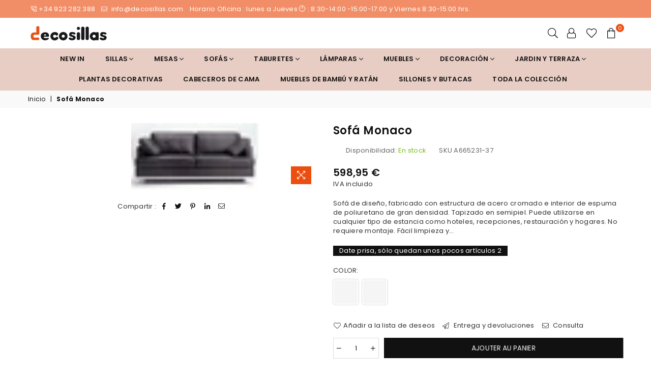

--- FILE ---
content_type: text/html; charset=utf-8
request_url: https://decosillas.com/fr-fr/products/monaco
body_size: 42246
content:
<!doctype html>
<html class="no-js" lang="fr" >
<head><meta charset="utf-8">
  	<meta http-equiv="X-UA-Compatible" content="IE=edge,chrome=1">
    <meta name="viewport" content="width=device-width, initial-scale=1.0, maximum-scale=1.0, user-scalable=no">
    <meta name="theme-color" content="#111111">
    <meta name="format-detection" content="telephone=no">
    <link rel="canonical" href="https://decosillas.com/fr-fr/products/monaco">
  	<link rel="dns-prefetch" href="https://decosillas.com" crossorigin>
    <link rel="dns-prefetch" href="https://decosillas-store.myshopify.com" crossorigin>
    <link rel="dns-prefetch" href="https://cdn.shopify.com" crossorigin>
    <link rel="dns-prefetch" href="https://fonts.shopifycdn.com" crossorigin>
  	<link rel="preconnect" href="https//fonts.shopifycdn.com/" crossorigin>
    <link rel="preconnect" href="https//cdn.shopify.com" crossorigin>
  	<link rel="preconnect" href="https//ajax.googleapis.com">
    <meta name="google-site-verification" content="dN9HWk_6YQQuOHu57eYfFG7c22Cz6iiLA3-3iZH8v8U" />
  
  	
  		<link rel="preload" as="style" href="//decosillas.com/cdn/shop/t/10/assets/theme.css?v=105437525947564779891707984127">
  	
<link rel="shortcut icon" href="//decosillas.com/cdn/shop/files/Untitled_design_63_32x32.png?v=1678519900" type="image/png"><title>Sofás Mónaco - Compre un sofá de diseño
&ndash; decosillas-store</title><meta name="description" content="Compre en Decosillas Sofás de Diseño Monaco de medidas 79cm de alto, 192cm de ancho, &amp; 89cm de profundidad con patas de 11cm de altura, está fabricado con estructura de acero cromado e interior de espuma de poliuretano de alta densidad."><!-- /snippets/social-meta-tags.liquid -->
     <meta name="keywords" content="decosillas-store, decosillas.com" />
<meta name="author" content="AdornThemes">



<script src="//decosillas.com/cdn/shop/t/10/assets/options_selection.js?v=119955146560917567081689528292" type="text/javascript"></script>
<script src="//decosillas.com/cdn/shop/t/10/assets/globo_checkout.js?v=168259933049577594631689528292" type="text/javascript"></script>
<meta property="og:site_name" content="decosillas-store">
<meta property="og:url" content="https://decosillas.com/fr-fr/products/monaco">
<meta property="og:title" content="Sofá Monaco">
<meta property="og:type" content="product">
<meta property="og:description" content="Compre en Decosillas Sofás de Diseño Monaco de medidas 79cm de alto, 192cm de ancho, &amp; 89cm de profundidad con patas de 11cm de altura, está fabricado con estructura de acero cromado e interior de espuma de poliuretano de alta densidad.">

  <meta property="og:price:amount" content="598,95">
  <meta property="og:price:currency" content="EUR">

<meta property="og:image" content="http://decosillas.com/cdn/shop/products/monaco_1_1200x1200.jpg?v=1673517675"><meta property="og:image" content="http://decosillas.com/cdn/shop/products/monaco_1_1_1200x1200.jpg?v=1673517678"><meta property="og:image" content="http://decosillas.com/cdn/shop/products/monaco_1200x1200.jpg?v=1673517681">
<meta property="og:image:secure_url" content="https://decosillas.com/cdn/shop/products/monaco_1_1200x1200.jpg?v=1673517675"><meta property="og:image:secure_url" content="https://decosillas.com/cdn/shop/products/monaco_1_1_1200x1200.jpg?v=1673517678"><meta property="og:image:secure_url" content="https://decosillas.com/cdn/shop/products/monaco_1200x1200.jpg?v=1673517681">


  <meta name="twitter:site" content="@DecoSillas">

<meta name="twitter:card" content="summary_large_image">
<meta name="twitter:title" content="Sofá Monaco">
<meta name="twitter:description" content="Compre en Decosillas Sofás de Diseño Monaco de medidas 79cm de alto, 192cm de ancho, &amp; 89cm de profundidad con patas de 11cm de altura, está fabricado con estructura de acero cromado e interior de espuma de poliuretano de alta densidad.">




<link rel="preload" as="font" href="//decosillas.com/cdn/fonts/poppins/poppins_n3.05f58335c3209cce17da4f1f1ab324ebe2982441.woff2" type="font/woff2" crossorigin><link rel="preload" as="font" href="//decosillas.com/cdn/fonts/poppins/poppins_n4.0ba78fa5af9b0e1a374041b3ceaadf0a43b41362.woff2" type="font/woff2" crossorigin><link rel="preload" as="font" href="//decosillas.com/cdn/fonts/poppins/poppins_n6.aa29d4918bc243723d56b59572e18228ed0786f6.woff2" type="font/woff2" crossorigin><link rel="preload" as="font" href="//decosillas.com/cdn/fonts/poppins/poppins_n7.56758dcf284489feb014a026f3727f2f20a54626.woff2" type="font/woff2" crossorigin><style type="text/css">*,::after,::before{box-sizing:border-box}article,aside,details,figcaption,figure,footer,header,hgroup,main,menu,nav,section,summary{display:block}body,button,input,select,textarea{font-family:arial;-webkit-font-smoothing:antialiased;-webkit-text-size-adjust:100%}a{background-color:transparent}a,a:after,a:before{transition:all .3s ease-in-out}b,strong{font-weight:700;}em{font-style:italic}small{font-size:80%}sub,sup{font-size:75%;line-height:0;position:relative;vertical-align:baseline}sup{top:-.5em}sub{bottom:-.25em}img{max-width:100%;border:0}button,input,optgroup,select,textarea{color:inherit;font:inherit;margin:0;outline:0}button[disabled],input[disabled]{cursor:default}.mb0{margin-bottom:0!important}.mb10{margin-bottom:10px!important}.mb20{margin-bottom:20px!important}[type=button]::-moz-focus-inner,[type=reset]::-moz-focus-inner,[type=submit]::-moz-focus-inner,button::-moz-focus-inner{border-style:none;padding:0}[type=button]:-moz-focusring,[type=reset]:-moz-focusring,[type=submit]:-moz-focusring,button:-moz-focusring{outline:1px dotted ButtonText}input[type=email],input[type=number],input[type=password],input[type=search]{-webkit-appearance:none;-moz-appearance:none}table{width:100%;border-collapse:collapse;border-spacing:0}td,th{padding:0}textarea{overflow:auto;-webkit-appearance:none;-moz-appearance:none}.uppercase{text-transform:uppercase}.lowercase{text-transform:lowercase}.capitalize{text-transform:capitalize}[tabindex='-1']:focus{outline:0}a,img{outline:0!important;border:0}[role=button],a,button,input,label,select,textarea{touch-action:manipulation}.flex{display:flex}.flex-item{flex:1}.clearfix::after{content:'';display:table;clear:both}.clear{clear:both}.icon__fallback-text,.visually-hidden{position:absolute!important;overflow:hidden;clip:rect(0 0 0 0);height:1px;width:1px;margin:-1px;padding:0;border:0}.visibility-hidden{visibility:hidden}.js-focus-hidden:focus{outline:0}.no-js:not(html){display:none}.no-js .no-js:not(html){display:block}.no-js .js{display:none}.skip-link:focus{clip:auto;width:auto;height:auto;margin:0;color:#111;background-color:#fff;padding:10px;opacity:1;z-index:10000;transition:none}blockquote{background:#f8f8f8;font-weight:600;font-size:15px;font-style:normal;text-align:center;padding:0 30px;margin:0}.rte blockquote{padding:25px;margin-bottom:20px}blockquote p+cite{margin-top:7.5px}blockquote cite{display:block;font-size:13px;font-style:inherit}code,pre{font-family:Consolas,monospace;font-size:1em}pre{overflow:auto}.rte:last-child{margin-bottom:0}.rte .h1,.rte .h2,.rte .h3,.rte .h4,.rte .h5,.rte .h6,.rte h1,.rte h2,.rte h3,.rte h4,.rte h5,.rte h6{margin-top:15px;margin-bottom:7.5px}.rte .h1:first-child,.rte .h2:first-child,.rte .h3:first-child,.rte .h4:first-child,.rte .h5:first-child,.rte .h6:first-child,.rte h1:first-child,.rte h2:first-child,.rte h3:first-child,.rte h4:first-child,.rte h5:first-child,.rte h6:first-child{margin-top:0}.rte li{margin-bottom:4px;list-style:inherit}.rte li:last-child{margin-bottom:0}.rte-setting{margin-bottom:11.11111px}.rte-setting:last-child{margin-bottom:0}p:last-child{margin-bottom:0}li{list-style:none}.fine-print{font-size:1.07692em;font-style:italic;margin:20px 0}.txt--minor{font-size:80%}.txt--emphasis{font-style:italic}.icon{display:inline-block;width:20px;height:20px;vertical-align:middle;fill:currentColor}.no-svg .icon{display:none}svg.icon:not(.icon--full-color) circle,svg.icon:not(.icon--full-color) ellipse,svg.icon:not(.icon--full-color) g,svg.icon:not(.icon--full-color) line,svg.icon:not(.icon--full-color) path,svg.icon:not(.icon--full-color) polygon,svg.icon:not(.icon--full-color) polyline,svg.icon:not(.icon--full-color) rect,symbol.icon:not(.icon--full-color) circle,symbol.icon:not(.icon--full-color) ellipse,symbol.icon:not(.icon--full-color) g,symbol.icon:not(.icon--full-color) line,symbol.icon:not(.icon--full-color) path,symbol.icon:not(.icon--full-color) polygon,symbol.icon:not(.icon--full-color) polyline,symbol.icon:not(.icon--full-color) rect{fill:inherit;stroke:inherit}.no-svg .icon__fallback-text{position:static!important;overflow:inherit;clip:none;height:auto;width:auto;margin:0}ol,ul{margin:0;padding:0}ol{list-style:decimal}.list--inline{padding:0;margin:0}.list--inline li{display:inline-block;margin-bottom:0;vertical-align:middle}.rte img{height:auto}.rte table{table-layout:fixed}.rte ol,.rte ul{margin:20px 0 30px 30px}.rte ol.list--inline,.rte ul.list--inline{margin-left:0}.rte ul{list-style:disc outside}.rte ul ul{list-style:circle outside}.rte ul ul ul{list-style:square outside}.rte a:not(.btn){padding-bottom:1px}.text-center .rte ol,.text-center .rte ul,.text-center.rte ol,.text-center.rte ul{margin-left:0;list-style-position:inside}.rte__table-wrapper{max-width:100%;overflow:auto;-webkit-overflow-scrolling:touch}svg:not(:root){overflow:hidden}.video-wrapper{position:relative;overflow:hidden;max-width:100%;padding-bottom:56.25%;height:0;height:auto}.video-wrapper iframe{position:absolute;top:0;left:0;width:100%;height:100%}form{margin:0}legend{border:0;padding:0}button{cursor:pointer}input[type=submit]{cursor:pointer}input[type=text]{-webkit-appearance:none;-moz-appearance:none}[type=checkbox]+label,[type=radio]+label{display:inline-block;margin-bottom:0}label[for]{cursor:pointer}textarea{min-height:100px}input[type=checkbox],input[type=radio]{margin:0 5px 0 0;vertical-align:middle}select::-ms-expand{display:none}.label--hidden{position:absolute;height:0;width:0;margin-bottom:0;overflow:hidden;clip:rect(1px,1px,1px,1px)}.ie9 .label--hidden{position:static;height:auto;width:auto;margin-bottom:2px;overflow:visible;clip:initial}.form-vertical input,.form-vertical select,.form-vertical textarea{display:block;width:100%}.form-vertical [type=checkbox],.form-vertical [type=radio]{display:inline-block;width:auto;margin-right:5px}.form-vertical .btn,.form-vertical [type=submit]{display:inline-block;width:auto}.grid--table{display:table;table-layout:fixed;width:100%}.grid--table>.grid__item{float:none;display:table-cell;vertical-align:middle}.is-transitioning{display:block!important;visibility:visible!important}.mr0{margin:0 !important;}.pd0{ padding:0 !important;} .grid{list-style:none;margin:0 -15px;padding:0}.grid::after{content:'';display:table;clear:both}.grid__item{float:left;padding-left:15px;padding-right:15px;width:100%}@media only screen and (max-width:1024px){.grid{margin:0 -7.5px}.grid__item{padding-left:7.5px;padding-right:7.5px}}.grid__item[class*="--push"]{position:relative}.grid--rev{direction:rtl;text-align:left}.grid--rev>.grid__item{direction:ltr;text-align:left;float:right}.col-1,.one-whole{width:100%}.col-2,.five-tenths,.four-eighths,.one-half,.three-sixths,.two-quarters,.wd-50{width:50%}.col-3,.one-third,.two-sixths{width:33.33333%}.four-sixths,.two-thirds{width:66.66667%}.col-4,.one-quarter,.two-eighths{width:25%}.six-eighths,.three-quarters{width:75%}.col-5,.one-fifth,.two-tenths{width:20%}.four-tenths,.two-fifths,.wd-40{width:40%}.six-tenths,.three-fifths,.wd-60{width:60%}.eight-tenths,.four-fifths,.wd-80{width:80%}.one-sixth{width:16.66667%}.five-sixths{width:83.33333%}.one-seventh{width:14.28571%}.one-eighth{width:12.5%}.three-eighths{width:37.5%}.five-eighths{width:62.5%}.seven-eighths{width:87.5%}.one-nineth{width:11.11111%}.one-tenth{width:10%}.three-tenths,.wd-30{width:30%}.seven-tenths,.wd-70{width:70%}.nine-tenths,.wd-90{width:90%}.show{display:block!important}.hide{display:none!important}.text-left{text-align:left!important}.text-right{text-align:right!important}.text-center{text-align:center!important}@media only screen and (min-width:767px){.medium-up--one-whole{width:100%}.medium-up--five-tenths,.medium-up--four-eighths,.medium-up--one-half,.medium-up--three-sixths,.medium-up--two-quarters{width:50%}.medium-up--one-third,.medium-up--two-sixths{width:33.33333%}.medium-up--four-sixths,.medium-up--two-thirds{width:66.66667%}.medium-up--one-quarter,.medium-up--two-eighths{width:25%}.medium-up--six-eighths,.medium-up--three-quarters{width:75%}.medium-up--one-fifth,.medium-up--two-tenths{width:20%}.medium-up--four-tenths,.medium-up--two-fifths{width:40%}.medium-up--six-tenths,.medium-up--three-fifths{width:60%}.medium-up--eight-tenths,.medium-up--four-fifths{width:80%}.medium-up--one-sixth{width:16.66667%}.medium-up--five-sixths{width:83.33333%}.medium-up--one-seventh{width:14.28571%}.medium-up--one-eighth{width:12.5%}.medium-up--three-eighths{width:37.5%}.medium-up--five-eighths{width:62.5%}.medium-up--seven-eighths{width:87.5%}.medium-up--one-nineth{width:11.11111%}.medium-up--one-tenth{width:10%}.medium-up--three-tenths{width:30%}.medium-up--seven-tenths{width:70%}.medium-up--nine-tenths{width:90%}.grid--uniform .medium-up--five-tenths:nth-child(2n+1),.grid--uniform .medium-up--four-eighths:nth-child(2n+1),.grid--uniform .medium-up--one-eighth:nth-child(8n+1),.grid--uniform .medium-up--one-fifth:nth-child(5n+1),.grid--uniform .medium-up--one-half:nth-child(2n+1),.grid--uniform .medium-up--one-quarter:nth-child(4n+1),.grid--uniform .medium-up--one-seventh:nth-child(7n+1),.grid--uniform .medium-up--one-sixth:nth-child(6n+1),.grid--uniform .medium-up--one-third:nth-child(3n+1),.grid--uniform .medium-up--three-sixths:nth-child(2n+1),.grid--uniform .medium-up--two-eighths:nth-child(4n+1),.grid--uniform .medium-up--two-sixths:nth-child(3n+1){clear:both}.medium-up--show{display:block!important}.medium-up--hide{display:none!important}.medium-up--text-left{text-align:left!important}.medium-up--text-right{text-align:right!important}.medium-up--text-center{text-align:center!important}}@media only screen and (min-width:1025px){.large-up--one-whole{width:100%}.large-up--five-tenths,.large-up--four-eighths,.large-up--one-half,.large-up--three-sixths,.large-up--two-quarters{width:50%}.large-up--one-third,.large-up--two-sixths{width:33.33333%}.large-up--four-sixths,.large-up--two-thirds{width:66.66667%}.large-up--one-quarter,.large-up--two-eighths{width:25%}.large-up--six-eighths,.large-up--three-quarters{width:75%}.large-up--one-fifth,.large-up--two-tenths{width:20%}.large-up--four-tenths,.large-up--two-fifths{width:40%}.large-up--six-tenths,.large-up--three-fifths{width:60%}.large-up--eight-tenths,.large-up--four-fifths{width:80%}.large-up--one-sixth{width:16.66667%}.large-up--five-sixths{width:83.33333%}.large-up--one-seventh{width:14.28571%}.large-up--one-eighth{width:12.5%}.large-up--three-eighths{width:37.5%}.large-up--five-eighths{width:62.5%}.large-up--seven-eighths{width:87.5%}.large-up--one-nineth{width:11.11111%}.large-up--one-tenth{width:10%}.large-up--three-tenths{width:30%}.large-up--seven-tenths{width:70%}.large-up--nine-tenths{width:90%}.grid--uniform .large-up--five-tenths:nth-child(2n+1),.grid--uniform .large-up--four-eighths:nth-child(2n+1),.grid--uniform .large-up--one-eighth:nth-child(8n+1),.grid--uniform .large-up--one-fifth:nth-child(5n+1),.grid--uniform .large-up--one-half:nth-child(2n+1),.grid--uniform .large-up--one-quarter:nth-child(4n+1),.grid--uniform .large-up--one-seventh:nth-child(7n+1),.grid--uniform .large-up--one-sixth:nth-child(6n+1),.grid--uniform .large-up--one-third:nth-child(3n+1),.grid--uniform .large-up--three-sixths:nth-child(2n+1),.grid--uniform .large-up--two-eighths:nth-child(4n+1),.grid--uniform .large-up--two-sixths:nth-child(3n+1){clear:both}.large-up--show{display:block!important}.large-up--hide{display:none!important}.large-up--text-left{text-align:left!important}.large-up--text-right{text-align:right!important}.large-up--text-center{text-align:center!important}}@media only screen and (min-width:1280px){.widescreen--one-whole{width:100%}.widescreen--five-tenths,.widescreen--four-eighths,.widescreen--one-half,.widescreen--three-sixths,.widescreen--two-quarters{width:50%}.widescreen--one-third,.widescreen--two-sixths{width:33.33333%}.widescreen--four-sixths,.widescreen--two-thirds{width:66.66667%}.widescreen--one-quarter,.widescreen--two-eighths{width:25%}.widescreen--six-eighths,.widescreen--three-quarters{width:75%}.widescreen--one-fifth,.widescreen--two-tenths{width:20%}.widescreen--four-tenths,.widescreen--two-fifths{width:40%}.widescreen--six-tenths,.widescreen--three-fifths{width:60%}.widescreen--eight-tenths,.widescreen--four-fifths{width:80%}.widescreen--one-sixth{width:16.66667%}.widescreen--five-sixths{width:83.33333%}.widescreen--one-seventh{width:14.28571%}.widescreen--one-eighth{width:12.5%}.widescreen--three-eighths{width:37.5%}.widescreen--five-eighths{width:62.5%}.widescreen--seven-eighths{width:87.5%}.widescreen--one-nineth{width:11.11111%}.widescreen--one-tenth{width:10%}.widescreen--three-tenths{width:30%}.widescreen--seven-tenths{width:70%}.widescreen--nine-tenths{width:90%}.grid--uniform .widescreen--five-tenths:nth-child(2n+1),.grid--uniform .widescreen--four-eighths:nth-child(2n+1),.grid--uniform .widescreen--one-eighth:nth-child(8n+1),.grid--uniform .widescreen--one-fifth:nth-child(5n+1),.grid--uniform .widescreen--one-half:nth-child(2n+1),.grid--uniform .widescreen--one-quarter:nth-child(4n+1),.grid--uniform .widescreen--one-seventh:nth-child(7n+1),.grid--uniform .widescreen--one-sixth:nth-child(6n+1),.grid--uniform .widescreen--one-third:nth-child(3n+1),.grid--uniform .widescreen--three-sixths:nth-child(2n+1),.grid--uniform .widescreen--two-eighths:nth-child(4n+1),.grid--uniform .widescreen--two-sixths:nth-child(3n+1){clear:both}.widescreen--show{display:block!important}.widescreen--hide{display:none!important}.widescreen--text-left{text-align:left!important}.widescreen--text-right{text-align:right!important}.widescreen--text-center{text-align:center!important}}@media only screen and (min-width:1025px) and (max-width:1279px){.large--one-whole{width:100%}.large--five-tenths,.large--four-eighths,.large--one-half,.large--three-sixths,.large--two-quarters{width:50%}.large--one-third,.large--two-sixths{width:33.33333%}.large--four-sixths,.large--two-thirds{width:66.66667%}.large--one-quarter,.large--two-eighths{width:25%}.large--six-eighths,.large--three-quarters{width:75%}.large--one-fifth,.large--two-tenths{width:20%}.large--four-tenths,.large--two-fifths{width:40%}.large--six-tenths,.large--three-fifths{width:60%}.large--eight-tenths,.large--four-fifths{width:80%}.large--one-sixth{width:16.66667%}.large--five-sixths{width:83.33333%}.large--one-seventh{width:14.28571%}.large--one-eighth{width:12.5%}.large--three-eighths{width:37.5%}.large--five-eighths{width:62.5%}.large--seven-eighths{width:87.5%}.large--one-nineth{width:11.11111%}.large--one-tenth{width:10%}.large--three-tenths{width:30%}.large--seven-tenths{width:70%}.large--nine-tenths{width:90%}.grid--uniform .large--five-tenths:nth-child(2n+1),.grid--uniform .large--four-eighths:nth-child(2n+1),.grid--uniform .large--one-eighth:nth-child(8n+1),.grid--uniform .large--one-fifth:nth-child(5n+1),.grid--uniform .large--one-half:nth-child(2n+1),.grid--uniform .large--one-quarter:nth-child(4n+1),.grid--uniform .large--one-seventh:nth-child(7n+1),.grid--uniform .large--one-sixth:nth-child(6n+1),.grid--uniform .large--one-third:nth-child(3n+1),.grid--uniform .large--three-sixths:nth-child(2n+1),.grid--uniform .large--two-eighths:nth-child(4n+1),.grid--uniform .large--two-sixths:nth-child(3n+1){clear:both}.large--show{display:block!important}.large--hide{display:none!important}.large--text-left{text-align:left!important}.large--text-right{text-align:right!important}.large--text-center{text-align:center!important}}@media only screen and (min-width:767px) and (max-width:1024px){.medium--one-whole{width:100%}.medium--five-tenths,.medium--four-eighths,.medium--one-half,.medium--three-sixths,.medium--two-quarters{width:50%}.medium--one-third,.medium--two-sixths{width:33.33333%}.medium--four-sixths,.medium--two-thirds{width:66.66667%}.medium--one-quarter,.medium--two-eighths{width:25%}.medium--six-eighths,.medium--three-quarters{width:75%}.medium--one-fifth,.medium--two-tenths{width:20%}.medium--four-tenths,.medium--two-fifths{width:40%}.medium--six-tenths,.medium--three-fifths{width:60%}.medium--eight-tenths,.medium--four-fifths{width:80%}.medium--one-sixth{width:16.66667%}.medium--five-sixths{width:83.33333%}.medium--one-seventh{width:14.28571%}.medium--one-eighth{width:12.5%}.medium--three-eighths{width:37.5%}.medium--five-eighths{width:62.5%}.medium--seven-eighths{width:87.5%}.medium--one-nineth{width:11.11111%}.medium--one-tenth{width:10%}.medium--three-tenths{width:30%}.medium--seven-tenths{width:70%}.medium--nine-tenths{width:90%}.grid--uniform .medium--five-tenths:nth-child(2n+1),.grid--uniform .medium--four-eighths:nth-child(2n+1),.grid--uniform .medium--one-eighth:nth-child(8n+1),.grid--uniform .medium--one-fifth:nth-child(5n+1),.grid--uniform .medium--one-half:nth-child(2n+1),.grid--uniform .medium--one-quarter:nth-child(4n+1),.grid--uniform .medium--one-seventh:nth-child(7n+1),.grid--uniform .medium--one-sixth:nth-child(6n+1),.grid--uniform .medium--one-third:nth-child(3n+1),.grid--uniform .medium--three-sixths:nth-child(2n+1),.grid--uniform .medium--two-eighths:nth-child(4n+1),.grid--uniform .medium--two-sixths:nth-child(3n+1){clear:both}.medium--show{display:block!important}.medium--hide{display:none!important}.medium--text-left{text-align:left!important}.medium--text-right{text-align:right!important}.medium--text-center{text-align:center!important}}@media only screen and (max-width:766px){.grid{margin:0 -5px}.grid__item{padding-left:5px;padding-right:5px}.small--one-whole{width:100%}.small--five-tenths,.small--four-eighths,.small--one-half,.small--three-sixths,.small--two-quarters{width:50%}.small--one-third,.small--two-sixths{width:33.33333%}.small--four-sixths,.small--two-thirds{width:66.66667%}.small--one-quarter,.small--two-eighths{width:25%}.small--six-eighths,.small--three-quarters{width:75%}.small--one-fifth,.small--two-tenths{width:20%}.small--four-tenths,.small--two-fifths{width:40%}.small--six-tenths,.small--three-fifths{width:60%}.small--eight-tenths,.small--four-fifths{width:80%}.small--one-sixth{width:16.66667%}.small--five-sixths{width:83.33333%}.small--one-seventh{width:14.28571%}.small--one-eighth{width:12.5%}.small--three-eighths{width:37.5%}.small--five-eighths{width:62.5%}.small--seven-eighths{width:87.5%}.small--one-nineth{width:11.11111%}.small--one-tenth{width:10%}.small--three-tenths{width:30%}.small--seven-tenths{width:70%}.small--nine-tenths{width:90%}.grid--uniform .small--five-tenths:nth-child(2n+1),.grid--uniform .small--four-eighths:nth-child(2n+1),.grid--uniform .small--one-eighth:nth-child(8n+1),.grid--uniform .small--one-half:nth-child(2n+1),.grid--uniform .small--one-quarter:nth-child(4n+1),.grid--uniform .small--one-seventh:nth-child(7n+1),.grid--uniform .small--one-sixth:nth-child(6n+1),.grid--uniform .small--one-third:nth-child(3n+1),.grid--uniform .small--three-sixths:nth-child(2n+1),.grid--uniform .small--two-eighths:nth-child(4n+1),.grid--uniform .small--two-sixths:nth-child(3n+1),.grid--uniform.small--one-fifth:nth-child(5n+1){clear:both}.small--show{display:block!important}.small--hide{display:none!important}.small--text-left{text-align:left!important}.small--text-right{text-align:right!important}.small--text-center{text-align:center!important}}.grid-mr-0{margin:0}.grid-mr-1{margin:0 -.5px}.grid-mr-2{margin:0 -1px}.grid-mr-3{margin:0 -1.5px}.grid-mr-4{margin:0 -2px}.grid-mr-5{margin:0 -2.5px}.grid-mr-6{margin:0 -3px}.grid-mr-7{margin:0 -3.5px}.grid-mr-8{margin:0 -4px}.grid-mr-9{margin:0 -4.5px}.grid-mr-10{margin:0 -5px}.grid-mr-11{margin:0 -5.5px}.grid-mr-12{margin:0 -6px}.grid-mr-13{margin:0 -6.5px}.grid-mr-14{margin:0 -7px}.grid-mr-15{margin:0 -7.5px}.grid-mr-16{margin:0 -8px}.grid-mr-17{margin:0 -8.5px}.grid-mr-18{margin:0 -9px}.grid-mr-19{margin:0 -9.5px}.grid-mr-20{margin:0 -10px}.grid-mr-21{margin:0 -10.5px}.grid-mr-22{margin:0 -11px}.grid-mr-23{margin:0 -11.5px}.grid-mr-24{margin:0 -12px}.grid-mr-25{margin:0 -12.5px}.grid-mr-26{margin:0 -13px}.grid-mr-27{margin:0 -13.5px}.grid-mr-28{margin:0 -14px}.grid-mr-29{margin:0 -14.5px}.grid-mr-30{margin:0 -15px}.pd-1 .collection-grid-item{margin:0 .5px 1px}.pd-2 .collection-grid-item{margin:0 1px 2px}.pd-3 .collection-grid-item{margin:0 1.5px 3px}.pd-4 .collection-grid-item{margin:0 2px 4px}.pd-5 .collection-grid-item{margin:0 2.5px 5px}.pd-6 .collection-grid-item{margin:0 3px 6px}.pd-7 .collection-grid-item{margin:0 3.5px 7px}.pd-8 .collection-grid-item{margin:0 4px 8px}.pd-9 .collection-grid-item{margin:0 4.5px 9px}.pd-10 .collection-grid-item{margin:0 5px 10px}.pd-11 .collection-grid-item{margin:0 5.5px 11px}.pd-12 .collection-grid-item{margin:0 6px 12px}.pd-13 .collection-grid-item{margin:0 6.5px 13px}.pd-14 .collection-grid-item{margin:0 7px 14px}.pd-15 .collection-grid-item{margin:0 7.5px 15px}.pd-16 .collection-grid-item{margin:0 8px 16px}.pd-17 .collection-grid-item{margin:0 8.5px 17px}.pd-18 .collection-grid-item{margin:0 9px 18px}.pd-19 .collection-grid-item{margin:0 9.5px 19px}.pd-20 .collection-grid-item{margin:0 10px 20px}.pd-21 .collection-grid-item{margin:0 10.5px 21px}.pd-22 .collection-grid-item{margin:0 11px 22px}.pd-23 .collection-grid-item{margin:0 11.5px 23px}.pd-24 .collection-grid-item{margin:0 12px 24px}.pd-25 .collection-grid-item{margin:0 12.5px 25px}.pd-26 .collection-grid-item{margin:0 13px 26px}.pd-27 .collection-grid-item{margin:0 13.5px 27px}.pd-28 .collection-grid-item{margin:0 14px 28px}.pd-29 .collection-grid-item{margin:0 14.5px 29px}.pd-30 .collection-grid-item{margin:0 15px 30px}@media only screen and (max-width:766px){.pd-mb-1 .collection-grid-item{margin:0 .5px 1px}.pd-mb-2 .collection-grid-item{margin:0 1px 2px}.pd-mb-3 .collection-grid-item{margin:0 1.5px 3px}.pd-mb-4 .collection-grid-item{margin:0 2px 4px}.pd-mb-5 .collection-grid-item{margin:0 2.5px 5px}.pd-mb-6 .collection-grid-item{margin:0 3px 6px}.pd-mb-7 .collection-grid-item{margin:0 3.5px 7px}.pd-mb-8 .collection-grid-item{margin:0 4px 8px}.pd-mb-9 .collection-grid-item{margin:0 4.5px 9px}.pd-mb-10 .collection-grid-item{margin:0 5px 10px}.pd-mb-11 .collection-grid-item{margin:0 5.5px 11px}.pd-mb-12 .collection-grid-item{margin:0 6px 12px}.pd-mb-13 .collection-grid-item{margin:0 6.5px 13px}.pd-mb-14 .collection-grid-item{margin:0 7px 14px}.pd-mb-15 .collection-grid-item{margin:0 7.5px 15px}.pd-mb-16 .collection-grid-item{margin:0 8px 16px}.pd-mb-17 .collection-grid-item{margin:0 8.5px 17px}.pd-mb-18 .collection-grid-item{margin:0 9px 18px}.pd-mb-19 .collection-grid-item{margin:0 9.5px 19px}.pd-mb-20 .collection-grid-item{margin:0 10px 20px}.pd-mb-21 .collection-grid-item{margin:0 10.5px 21px}.pd-mb-22 .collection-grid-item{margin:0 11px 22px}.pd-mb-23 .collection-grid-item{margin:0 11.5px 23px}.pd-mb-24 .collection-grid-item{margin:0 12px 24px}.pd-mb-25 .collection-grid-item{margin:0 12.5px 25px}.pd-mb-26 .collection-grid-item{margin:0 13px 26px}.pd-mb-27 .collection-grid-item{margin:0 13.5px 27px}.pd-mb-28 .collection-grid-item{margin:0 14px 28px}.pd-mb-29 .collection-grid-item{margin:0 14.5px 29px}.pd-mb-30 .collection-grid-item{margin:0 15px 30px}}@font-face {font-family: Poppins;font-weight: 400;font-style: normal;font-display: swap;src: url("//decosillas.com/cdn/fonts/poppins/poppins_n4.0ba78fa5af9b0e1a374041b3ceaadf0a43b41362.woff2") format("woff2"), url("//decosillas.com/cdn/fonts/poppins/poppins_n4.214741a72ff2596839fc9760ee7a770386cf16ca.woff") format("woff");}@font-face {font-family: Poppins;font-weight: 300;font-style: normal;font-display: swap;src: url("//decosillas.com/cdn/fonts/poppins/poppins_n3.05f58335c3209cce17da4f1f1ab324ebe2982441.woff2") format("woff2"), url("//decosillas.com/cdn/fonts/poppins/poppins_n3.6971368e1f131d2c8ff8e3a44a36b577fdda3ff5.woff") format("woff");}@font-face {font-family: Poppins;font-weight: 600;font-style: normal;font-display: swap;src: url("//decosillas.com/cdn/fonts/poppins/poppins_n6.aa29d4918bc243723d56b59572e18228ed0786f6.woff2") format("woff2"), url("//decosillas.com/cdn/fonts/poppins/poppins_n6.5f815d845fe073750885d5b7e619ee00e8111208.woff") format("woff");}@font-face {font-family: Poppins;font-weight: 700;font-style: normal;font-display: swap;src: url("//decosillas.com/cdn/fonts/poppins/poppins_n7.56758dcf284489feb014a026f3727f2f20a54626.woff2") format("woff2"), url("//decosillas.com/cdn/fonts/poppins/poppins_n7.f34f55d9b3d3205d2cd6f64955ff4b36f0cfd8da.woff") format("woff");}@font-face{font-family:Adorn-Icons;src:url("//decosillas.com/cdn/shop/t/10/assets/adorn-icons.woff2?v=167339017966625775301689528292") format('woff2'),url("//decosillas.com/cdn/shop/t/10/assets/adorn-icons.woff?v=177162561609770262791689528292") format('woff');font-weight:400;font-style:normal;font-display:swap}.ad{font:normal normal normal 16px/1 adorn-icons;speak:none;text-transform:none;display:inline-block;vertical-align:middle;text-rendering:auto;-webkit-font-smoothing:antialiased;-moz-osx-font-smoothing:grayscale}</style>  <link rel="stylesheet" href="//decosillas.com/cdn/shop/t/10/assets/theme.css?v=105437525947564779891707984127" type="text/css" media="all">    <link rel="preload" href="//decosillas.com/cdn/shop/t/10/assets/jquery.min.js?v=47828427492578824351689528777" as="script">  <link rel="preload" href="//decosillas.com/cdn/shop/t/10/assets/vendor.min.js?v=140114825204634761521689528292" as="script">  <script src="//decosillas.com/cdn/shop/t/10/assets/jquery.min.js?v=47828427492578824351689528777"defer="defer"></script><script>var theme = {strings:{addToCart:"Ajouter au panier",soldOut:"Épuisé",unavailable:"Non disponible",showMore:"Voir plus",showLess:"Afficher moins"},mlcurrency:false,moneyFormat:"{{amount_with_comma_separator}} €",currencyFormat:"money_with_currency_format",shopCurrency:"EUR",autoCurrencies:true,money_currency_format:"{{amount_with_comma_separator}} €",money_format:"{{amount_with_comma_separator}} €",ajax_cart:false,fixedHeader:false,animation:false,animationMobile:true,searchresult:"ver todos los resultados",wlAvailable:"Disponible en la lista de deseos",rtl:false,days:"Días",hours:"Hrs",minuts:"Min",seconds:"Sec",};document.documentElement.className = document.documentElement.className.replace('no-js', 'js');var Metatheme = null,thm = 'Avone', shpeml = 'Info@decosillas.com', dmn = window.location.hostname;        window.lazySizesConfig = window.lazySizesConfig || {};window.lazySizesConfig.loadMode = 1;window.lazySizesConfig.expand = 10;window.lazySizesConfig.expFactor = 1.5;      window.lazySizesConfig.loadHidden = false;</script><script src="//decosillas.com/cdn/shop/t/10/assets/vendor.min.js?v=140114825204634761521689528292" defer="defer"></script>
<script>window.performance && window.performance.mark && window.performance.mark('shopify.content_for_header.start');</script><meta id="shopify-digital-wallet" name="shopify-digital-wallet" content="/69095620923/digital_wallets/dialog">
<meta name="shopify-checkout-api-token" content="a789ee2730b8c2d69a9b4e1a93fa5d65">
<link rel="alternate" hreflang="x-default" href="https://decosillas.com/products/monaco">
<link rel="alternate" hreflang="es" href="https://decosillas.com/products/monaco">
<link rel="alternate" hreflang="de-DE" href="https://decosillas.com/de-de/products/monaco">
<link rel="alternate" hreflang="pt-PT" href="https://decosillas.com/pt-pt/products/monaco">
<link rel="alternate" hreflang="fr-FR" href="https://decosillas.com/fr-fr/products/monaco">
<link rel="alternate" hreflang="it-IT" href="https://decosillas.com/it-it/products/monaco">
<link rel="alternate" hreflang="nl-NL" href="https://decosillas.com/nl-nl/products/monaco">
<link rel="alternate" hreflang="es-BE" href="https://decosillas.com/es-es/products/monaco">
<link rel="alternate" hreflang="nl-BE" href="https://decosillas.com/nl-es/products/monaco">
<link rel="alternate" hreflang="de-BE" href="https://decosillas.com/de-es/products/monaco">
<link rel="alternate" type="application/json+oembed" href="https://decosillas.com/fr-fr/products/monaco.oembed">
<script async="async" data-src="/checkouts/internal/preloads.js?locale=fr-FR"></script>
<link rel="preconnect" href="https://shop.app" crossorigin="anonymous">
<script async="async" data-src="https://shop.app/checkouts/internal/preloads.js?locale=fr-FR&shop_id=69095620923" crossorigin="anonymous"></script>
<script id="apple-pay-shop-capabilities" type="application/json">{"shopId":69095620923,"countryCode":"ES","currencyCode":"EUR","merchantCapabilities":["supports3DS"],"merchantId":"gid:\/\/shopify\/Shop\/69095620923","merchantName":"decosillas-store","requiredBillingContactFields":["postalAddress","email","phone"],"requiredShippingContactFields":["postalAddress","email","phone"],"shippingType":"shipping","supportedNetworks":["visa","maestro","masterCard","amex"],"total":{"type":"pending","label":"decosillas-store","amount":"1.00"},"shopifyPaymentsEnabled":true,"supportsSubscriptions":true}</script>
<script id="shopify-features" type="application/json">{"accessToken":"a789ee2730b8c2d69a9b4e1a93fa5d65","betas":["rich-media-storefront-analytics"],"domain":"decosillas.com","predictiveSearch":true,"shopId":69095620923,"locale":"fr"}</script>
<script>var Shopify = Shopify || {};
Shopify.shop = "decosillas-store.myshopify.com";
Shopify.locale = "fr";
Shopify.currency = {"active":"EUR","rate":"1.0"};
Shopify.country = "FR";
Shopify.theme = {"name":"Copy of Avone-install-me-BACKUP | OPTIMIZED ","id":150997041490,"schema_name":"Avone","schema_version":"4.0","theme_store_id":null,"role":"main"};
Shopify.theme.handle = "null";
Shopify.theme.style = {"id":null,"handle":null};
Shopify.cdnHost = "decosillas.com/cdn";
Shopify.routes = Shopify.routes || {};
Shopify.routes.root = "/fr-fr/";</script>
<script type="module">!function(o){(o.Shopify=o.Shopify||{}).modules=!0}(window);</script>
<script>!function(o){function n(){var o=[];function n(){o.push(Array.prototype.slice.apply(arguments))}return n.q=o,n}var t=o.Shopify=o.Shopify||{};t.loadFeatures=n(),t.autoloadFeatures=n()}(window);</script>
<script>
  window.ShopifyPay = window.ShopifyPay || {};
  window.ShopifyPay.apiHost = "shop.app\/pay";
  window.ShopifyPay.redirectState = null;
</script>
<script id="shop-js-analytics" type="application/json">{"pageType":"product"}</script>
<script defer="defer" async type="module" src="//decosillas.com/cdn/shopifycloud/shop-js/modules/v2/client.init-shop-cart-sync_Lpn8ZOi5.fr.esm.js"></script>
<script defer="defer" async type="module" src="//decosillas.com/cdn/shopifycloud/shop-js/modules/v2/chunk.common_X4Hu3kma.esm.js"></script>
<script defer="defer" async type="module" src="//decosillas.com/cdn/shopifycloud/shop-js/modules/v2/chunk.modal_BV0V5IrV.esm.js"></script>
<script type="module">
  await import("//decosillas.com/cdn/shopifycloud/shop-js/modules/v2/client.init-shop-cart-sync_Lpn8ZOi5.fr.esm.js");
await import("//decosillas.com/cdn/shopifycloud/shop-js/modules/v2/chunk.common_X4Hu3kma.esm.js");
await import("//decosillas.com/cdn/shopifycloud/shop-js/modules/v2/chunk.modal_BV0V5IrV.esm.js");

  window.Shopify.SignInWithShop?.initShopCartSync?.({"fedCMEnabled":true,"windoidEnabled":true});

</script>
<script>
  window.Shopify = window.Shopify || {};
  if (!window.Shopify.featureAssets) window.Shopify.featureAssets = {};
  window.Shopify.featureAssets['shop-js'] = {"shop-cart-sync":["modules/v2/client.shop-cart-sync_hBo3gat_.fr.esm.js","modules/v2/chunk.common_X4Hu3kma.esm.js","modules/v2/chunk.modal_BV0V5IrV.esm.js"],"init-fed-cm":["modules/v2/client.init-fed-cm_BoVeauXL.fr.esm.js","modules/v2/chunk.common_X4Hu3kma.esm.js","modules/v2/chunk.modal_BV0V5IrV.esm.js"],"init-shop-email-lookup-coordinator":["modules/v2/client.init-shop-email-lookup-coordinator_CX4-Y-CZ.fr.esm.js","modules/v2/chunk.common_X4Hu3kma.esm.js","modules/v2/chunk.modal_BV0V5IrV.esm.js"],"init-windoid":["modules/v2/client.init-windoid_iuUmw7cp.fr.esm.js","modules/v2/chunk.common_X4Hu3kma.esm.js","modules/v2/chunk.modal_BV0V5IrV.esm.js"],"shop-button":["modules/v2/client.shop-button_DumFxEIo.fr.esm.js","modules/v2/chunk.common_X4Hu3kma.esm.js","modules/v2/chunk.modal_BV0V5IrV.esm.js"],"shop-cash-offers":["modules/v2/client.shop-cash-offers_BPdnZcGX.fr.esm.js","modules/v2/chunk.common_X4Hu3kma.esm.js","modules/v2/chunk.modal_BV0V5IrV.esm.js"],"shop-toast-manager":["modules/v2/client.shop-toast-manager_sjv6XvZD.fr.esm.js","modules/v2/chunk.common_X4Hu3kma.esm.js","modules/v2/chunk.modal_BV0V5IrV.esm.js"],"init-shop-cart-sync":["modules/v2/client.init-shop-cart-sync_Lpn8ZOi5.fr.esm.js","modules/v2/chunk.common_X4Hu3kma.esm.js","modules/v2/chunk.modal_BV0V5IrV.esm.js"],"init-customer-accounts-sign-up":["modules/v2/client.init-customer-accounts-sign-up_DQVKlaja.fr.esm.js","modules/v2/client.shop-login-button_DkHUpD44.fr.esm.js","modules/v2/chunk.common_X4Hu3kma.esm.js","modules/v2/chunk.modal_BV0V5IrV.esm.js"],"pay-button":["modules/v2/client.pay-button_DN6Ek-nh.fr.esm.js","modules/v2/chunk.common_X4Hu3kma.esm.js","modules/v2/chunk.modal_BV0V5IrV.esm.js"],"init-customer-accounts":["modules/v2/client.init-customer-accounts_BQOJrVdv.fr.esm.js","modules/v2/client.shop-login-button_DkHUpD44.fr.esm.js","modules/v2/chunk.common_X4Hu3kma.esm.js","modules/v2/chunk.modal_BV0V5IrV.esm.js"],"avatar":["modules/v2/client.avatar_BTnouDA3.fr.esm.js"],"init-shop-for-new-customer-accounts":["modules/v2/client.init-shop-for-new-customer-accounts_DW7xpOCZ.fr.esm.js","modules/v2/client.shop-login-button_DkHUpD44.fr.esm.js","modules/v2/chunk.common_X4Hu3kma.esm.js","modules/v2/chunk.modal_BV0V5IrV.esm.js"],"shop-follow-button":["modules/v2/client.shop-follow-button_CXr7UFuQ.fr.esm.js","modules/v2/chunk.common_X4Hu3kma.esm.js","modules/v2/chunk.modal_BV0V5IrV.esm.js"],"checkout-modal":["modules/v2/client.checkout-modal_CXg0VCPn.fr.esm.js","modules/v2/chunk.common_X4Hu3kma.esm.js","modules/v2/chunk.modal_BV0V5IrV.esm.js"],"shop-login-button":["modules/v2/client.shop-login-button_DkHUpD44.fr.esm.js","modules/v2/chunk.common_X4Hu3kma.esm.js","modules/v2/chunk.modal_BV0V5IrV.esm.js"],"lead-capture":["modules/v2/client.lead-capture_C9SxlK5K.fr.esm.js","modules/v2/chunk.common_X4Hu3kma.esm.js","modules/v2/chunk.modal_BV0V5IrV.esm.js"],"shop-login":["modules/v2/client.shop-login_DQBEMTrD.fr.esm.js","modules/v2/chunk.common_X4Hu3kma.esm.js","modules/v2/chunk.modal_BV0V5IrV.esm.js"],"payment-terms":["modules/v2/client.payment-terms_CokxZuo0.fr.esm.js","modules/v2/chunk.common_X4Hu3kma.esm.js","modules/v2/chunk.modal_BV0V5IrV.esm.js"]};
</script>
<script id="__st">var __st={"a":69095620923,"offset":3600,"reqid":"e885007c-913d-492a-b4e3-46575764b304-1769897714","pageurl":"decosillas.com\/fr-fr\/products\/monaco","u":"6f4214e757d8","p":"product","rtyp":"product","rid":8090545586491};</script>
<script>window.ShopifyPaypalV4VisibilityTracking = true;</script>
<script id="captcha-bootstrap">!function(){'use strict';const t='contact',e='account',n='new_comment',o=[[t,t],['blogs',n],['comments',n],[t,'customer']],c=[[e,'customer_login'],[e,'guest_login'],[e,'recover_customer_password'],[e,'create_customer']],r=t=>t.map((([t,e])=>`form[action*='/${t}']:not([data-nocaptcha='true']) input[name='form_type'][value='${e}']`)).join(','),a=t=>()=>t?[...document.querySelectorAll(t)].map((t=>t.form)):[];function s(){const t=[...o],e=r(t);return a(e)}const i='password',u='form_key',d=['recaptcha-v3-token','g-recaptcha-response','h-captcha-response',i],f=()=>{try{return window.sessionStorage}catch{return}},m='__shopify_v',_=t=>t.elements[u];function p(t,e,n=!1){try{const o=window.sessionStorage,c=JSON.parse(o.getItem(e)),{data:r}=function(t){const{data:e,action:n}=t;return t[m]||n?{data:e,action:n}:{data:t,action:n}}(c);for(const[e,n]of Object.entries(r))t.elements[e]&&(t.elements[e].value=n);n&&o.removeItem(e)}catch(o){console.error('form repopulation failed',{error:o})}}const l='form_type',E='cptcha';function T(t){t.dataset[E]=!0}const w=window,h=w.document,L='Shopify',v='ce_forms',y='captcha';let A=!1;((t,e)=>{const n=(g='f06e6c50-85a8-45c8-87d0-21a2b65856fe',I='https://cdn.shopify.com/shopifycloud/storefront-forms-hcaptcha/ce_storefront_forms_captcha_hcaptcha.v1.5.2.iife.js',D={infoText:'Protégé par hCaptcha',privacyText:'Confidentialité',termsText:'Conditions'},(t,e,n)=>{const o=w[L][v],c=o.bindForm;if(c)return c(t,g,e,D).then(n);var r;o.q.push([[t,g,e,D],n]),r=I,A||(h.body.append(Object.assign(h.createElement('script'),{id:'captcha-provider',async:!0,src:r})),A=!0)});var g,I,D;w[L]=w[L]||{},w[L][v]=w[L][v]||{},w[L][v].q=[],w[L][y]=w[L][y]||{},w[L][y].protect=function(t,e){n(t,void 0,e),T(t)},Object.freeze(w[L][y]),function(t,e,n,w,h,L){const[v,y,A,g]=function(t,e,n){const i=e?o:[],u=t?c:[],d=[...i,...u],f=r(d),m=r(i),_=r(d.filter((([t,e])=>n.includes(e))));return[a(f),a(m),a(_),s()]}(w,h,L),I=t=>{const e=t.target;return e instanceof HTMLFormElement?e:e&&e.form},D=t=>v().includes(t);t.addEventListener('submit',(t=>{const e=I(t);if(!e)return;const n=D(e)&&!e.dataset.hcaptchaBound&&!e.dataset.recaptchaBound,o=_(e),c=g().includes(e)&&(!o||!o.value);(n||c)&&t.preventDefault(),c&&!n&&(function(t){try{if(!f())return;!function(t){const e=f();if(!e)return;const n=_(t);if(!n)return;const o=n.value;o&&e.removeItem(o)}(t);const e=Array.from(Array(32),(()=>Math.random().toString(36)[2])).join('');!function(t,e){_(t)||t.append(Object.assign(document.createElement('input'),{type:'hidden',name:u})),t.elements[u].value=e}(t,e),function(t,e){const n=f();if(!n)return;const o=[...t.querySelectorAll(`input[type='${i}']`)].map((({name:t})=>t)),c=[...d,...o],r={};for(const[a,s]of new FormData(t).entries())c.includes(a)||(r[a]=s);n.setItem(e,JSON.stringify({[m]:1,action:t.action,data:r}))}(t,e)}catch(e){console.error('failed to persist form',e)}}(e),e.submit())}));const S=(t,e)=>{t&&!t.dataset[E]&&(n(t,e.some((e=>e===t))),T(t))};for(const o of['focusin','change'])t.addEventListener(o,(t=>{const e=I(t);D(e)&&S(e,y())}));const B=e.get('form_key'),M=e.get(l),P=B&&M;t.addEventListener('StartAsyncLoading',(()=>{const t=y();if(P)for(const e of t)e.elements[l].value===M&&p(e,B);[...new Set([...A(),...v().filter((t=>'true'===t.dataset.shopifyCaptcha))])].forEach((e=>S(e,t)))}))}(h,new URLSearchParams(w.location.search),n,t,e,['guest_login'])})(!0,!0)}();</script>
<script integrity="sha256-4kQ18oKyAcykRKYeNunJcIwy7WH5gtpwJnB7kiuLZ1E=" data-source-attribution="shopify.loadfeatures" defer="defer" data-src="//decosillas.com/cdn/shopifycloud/storefront/assets/storefront/load_feature-a0a9edcb.js" crossorigin="anonymous"></script>
<script crossorigin="anonymous" defer="defer" data-src="//decosillas.com/cdn/shopifycloud/storefront/assets/shopify_pay/storefront-65b4c6d7.js?v=20250812"></script>
<script data-source-attribution="shopify.dynamic_checkout.dynamic.init">var Shopify=Shopify||{};Shopify.PaymentButton=Shopify.PaymentButton||{isStorefrontPortableWallets:!0,init:function(){window.Shopify.PaymentButton.init=function(){};var t=document.createElement("script");t.src="https://decosillas.com/cdn/shopifycloud/portable-wallets/latest/portable-wallets.fr.js",t.type="module",document.head.appendChild(t)}};
</script>
<script data-source-attribution="shopify.dynamic_checkout.buyer_consent">
  function portableWalletsHideBuyerConsent(e){var t=document.getElementById("shopify-buyer-consent"),n=document.getElementById("shopify-subscription-policy-button");t&&n&&(t.classList.add("hidden"),t.setAttribute("aria-hidden","true"),n.removeEventListener("click",e))}function portableWalletsShowBuyerConsent(e){var t=document.getElementById("shopify-buyer-consent"),n=document.getElementById("shopify-subscription-policy-button");t&&n&&(t.classList.remove("hidden"),t.removeAttribute("aria-hidden"),n.addEventListener("click",e))}window.Shopify?.PaymentButton&&(window.Shopify.PaymentButton.hideBuyerConsent=portableWalletsHideBuyerConsent,window.Shopify.PaymentButton.showBuyerConsent=portableWalletsShowBuyerConsent);
</script>
<script>
  function portableWalletsCleanup(e){e&&e.src&&console.error("Failed to load portable wallets script "+e.src);var t=document.querySelectorAll("shopify-accelerated-checkout .shopify-payment-button__skeleton, shopify-accelerated-checkout-cart .wallet-cart-button__skeleton"),e=document.getElementById("shopify-buyer-consent");for(let e=0;e<t.length;e++)t[e].remove();e&&e.remove()}function portableWalletsNotLoadedAsModule(e){e instanceof ErrorEvent&&"string"==typeof e.message&&e.message.includes("import.meta")&&"string"==typeof e.filename&&e.filename.includes("portable-wallets")&&(window.removeEventListener("error",portableWalletsNotLoadedAsModule),window.Shopify.PaymentButton.failedToLoad=e,"loading"===document.readyState?document.addEventListener("StartAsyncLoading",window.Shopify.PaymentButton.init):window.Shopify.PaymentButton.init())}window.addEventListener("error",portableWalletsNotLoadedAsModule);
</script>

<script type="module" src="https://decosillas.com/cdn/shopifycloud/portable-wallets/latest/portable-wallets.fr.js" onError="portableWalletsCleanup(this)" crossorigin="anonymous"></script>
<script nomodule>
  document.addEventListener("StartAsyncLoading", portableWalletsCleanup);
</script>

<link id="shopify-accelerated-checkout-styles" rel="stylesheet" media="screen" href="https://decosillas.com/cdn/shopifycloud/portable-wallets/latest/accelerated-checkout-backwards-compat.css" crossorigin="anonymous">
<style id="shopify-accelerated-checkout-cart">
        #shopify-buyer-consent {
  margin-top: 1em;
  display: inline-block;
  width: 100%;
}

#shopify-buyer-consent.hidden {
  display: none;
}

#shopify-subscription-policy-button {
  background: none;
  border: none;
  padding: 0;
  text-decoration: underline;
  font-size: inherit;
  cursor: pointer;
}

#shopify-subscription-policy-button::before {
  box-shadow: none;
}

      </style>

<script>window.performance && window.performance.mark && window.performance.mark('shopify.content_for_header.end');</script>
 <script>
 let ps_apiURI = "https://swift-api.perfectapps.io/api";
 let ps_storeUrl = "https://swift.perfectapps.io";
 let ps_productId = "8090545586491";
 </script> 
  
  
 <!-- BEGIN app block: shopify://apps/rt-social-chat-live-chat/blocks/app-embed/9baee9b7-6929-47af-9935-05bcdc376396 --><script>
  window.roarJs = window.roarJs || {};
  roarJs.WhatsAppConfig = {
    metafields: {
      shop: "decosillas-store.myshopify.com",
      settings: {"enabled":"1","block_order":["1492096252560"],"blocks":{"1492096252560":{"disabled":"0","type":"whatsapp","number":"+34611786352","whatsapp_web":"0","name":"Decosillas","label":"Support","avatar":"0","avatar_url":"https:\/\/www.gravatar.com\/avatar","online":"1","timezone":"America\/New_York","sunday":{"enabled":"1","range":"480,1050"},"monday":{"enabled":"1","range":"480,1050"},"tuesday":{"enabled":"1","range":"480,1050"},"wednesday":{"enabled":"1","range":"480,1050"},"thursday":{"enabled":"1","range":"480,1050"},"friday":{"enabled":"1","range":"480,1050"},"saturday":{"enabled":"1","range":"480,1050"},"offline":"I will be back soon","chat":{"enabled":"1","greeting":"¡Hola! Soy Veronika, del equipo de asistencia."},"message":"","page_url":"0"}},"param":{"newtab":"1","offline_disabled":"0","offline_message":"1","greeting":{"enabled":"0","message":"Hi there! How can we help you? Tap here to start chat with us.","delay":"5"},"pending":{"enabled":"1","number":"1","color":"#ffffff","background":"#dd0000"},"position":{"value":"left","bottom":"20","left":"7","right":"20"},"cta_type":"hover"},"mobile":{"enabled":"1","position":{"value":"right","bottom":"20","left":"20","right":"9"}},"style":{"gradient":"preset","pattern":"0","custom":{"color":"#ffffff","background":"#2db67c"},"icon":"10","rounded":"1"},"share":{"block_order":["facebook","twitter","whatsapp"],"blocks":{"facebook":{"type":"facebook","label":"Share on Facebook"},"twitter":{"type":"twitter","label":"Share on Twitter"},"whatsapp":{"type":"whatsapp","label":"Share on Whatsapp"}},"param":{"enabled":"1","position":"left"},"mobile":{"enabled":"1","position":"right"},"style":{"color":"#000000","background":"#ffffff"},"texts":{"button":"","message":"Mira esto, ¡es genial!"}},"charge":false,"onetime":false,"track_url":"https:\/\/haloroar.com\/app\/whatsapp\/tracking","texts":{"title":"Hola 👋","description":"Bienvenido a Vintahome Chatear y compartir. Pregúntanos cualquier cosa 🎉","note":"Normalmente respondemos en unos minutos","button":"Chatea con nosotros","placeholder":"Send a message…","emoji_search":"Search emoji…","emoji_frequently":"Frequently used","emoji_people":"People","emoji_nature":"Nature","emoji_objects":"Objects","emoji_places":"Places","emoji_symbols":"Symbols","emoji_not_found":"No emoji could be found"},"only1":"true"},
      moneyFormat: "{{amount_with_comma_separator}} €"
    }
  }
</script>

<script src="https://cdn.shopify.com/extensions/019a1460-f72e-7cbc-becc-90116917fae9/rt-whats-app-chat-live-chat-2/assets/whatsapp.js" defer></script>


<!-- END app block --><link href="https://cdn.shopify.com/extensions/019a1460-f72e-7cbc-becc-90116917fae9/rt-whats-app-chat-live-chat-2/assets/whatsapp.css" rel="stylesheet" type="text/css" media="all">
<link href="https://monorail-edge.shopifysvc.com" rel="dns-prefetch">
<script>(function(){if ("sendBeacon" in navigator && "performance" in window) {try {var session_token_from_headers = performance.getEntriesByType('navigation')[0].serverTiming.find(x => x.name == '_s').description;} catch {var session_token_from_headers = undefined;}var session_cookie_matches = document.cookie.match(/_shopify_s=([^;]*)/);var session_token_from_cookie = session_cookie_matches && session_cookie_matches.length === 2 ? session_cookie_matches[1] : "";var session_token = session_token_from_headers || session_token_from_cookie || "";function handle_abandonment_event(e) {var entries = performance.getEntries().filter(function(entry) {return /monorail-edge.shopifysvc.com/.test(entry.name);});if (!window.abandonment_tracked && entries.length === 0) {window.abandonment_tracked = true;var currentMs = Date.now();var navigation_start = performance.timing.navigationStart;var payload = {shop_id: 69095620923,url: window.location.href,navigation_start,duration: currentMs - navigation_start,session_token,page_type: "product"};window.navigator.sendBeacon("https://monorail-edge.shopifysvc.com/v1/produce", JSON.stringify({schema_id: "online_store_buyer_site_abandonment/1.1",payload: payload,metadata: {event_created_at_ms: currentMs,event_sent_at_ms: currentMs}}));}}window.addEventListener('pagehide', handle_abandonment_event);}}());</script>
<script id="web-pixels-manager-setup">(function e(e,d,r,n,o){if(void 0===o&&(o={}),!Boolean(null===(a=null===(i=window.Shopify)||void 0===i?void 0:i.analytics)||void 0===a?void 0:a.replayQueue)){var i,a;window.Shopify=window.Shopify||{};var t=window.Shopify;t.analytics=t.analytics||{};var s=t.analytics;s.replayQueue=[],s.publish=function(e,d,r){return s.replayQueue.push([e,d,r]),!0};try{self.performance.mark("wpm:start")}catch(e){}var l=function(){var e={modern:/Edge?\/(1{2}[4-9]|1[2-9]\d|[2-9]\d{2}|\d{4,})\.\d+(\.\d+|)|Firefox\/(1{2}[4-9]|1[2-9]\d|[2-9]\d{2}|\d{4,})\.\d+(\.\d+|)|Chrom(ium|e)\/(9{2}|\d{3,})\.\d+(\.\d+|)|(Maci|X1{2}).+ Version\/(15\.\d+|(1[6-9]|[2-9]\d|\d{3,})\.\d+)([,.]\d+|)( \(\w+\)|)( Mobile\/\w+|) Safari\/|Chrome.+OPR\/(9{2}|\d{3,})\.\d+\.\d+|(CPU[ +]OS|iPhone[ +]OS|CPU[ +]iPhone|CPU IPhone OS|CPU iPad OS)[ +]+(15[._]\d+|(1[6-9]|[2-9]\d|\d{3,})[._]\d+)([._]\d+|)|Android:?[ /-](13[3-9]|1[4-9]\d|[2-9]\d{2}|\d{4,})(\.\d+|)(\.\d+|)|Android.+Firefox\/(13[5-9]|1[4-9]\d|[2-9]\d{2}|\d{4,})\.\d+(\.\d+|)|Android.+Chrom(ium|e)\/(13[3-9]|1[4-9]\d|[2-9]\d{2}|\d{4,})\.\d+(\.\d+|)|SamsungBrowser\/([2-9]\d|\d{3,})\.\d+/,legacy:/Edge?\/(1[6-9]|[2-9]\d|\d{3,})\.\d+(\.\d+|)|Firefox\/(5[4-9]|[6-9]\d|\d{3,})\.\d+(\.\d+|)|Chrom(ium|e)\/(5[1-9]|[6-9]\d|\d{3,})\.\d+(\.\d+|)([\d.]+$|.*Safari\/(?![\d.]+ Edge\/[\d.]+$))|(Maci|X1{2}).+ Version\/(10\.\d+|(1[1-9]|[2-9]\d|\d{3,})\.\d+)([,.]\d+|)( \(\w+\)|)( Mobile\/\w+|) Safari\/|Chrome.+OPR\/(3[89]|[4-9]\d|\d{3,})\.\d+\.\d+|(CPU[ +]OS|iPhone[ +]OS|CPU[ +]iPhone|CPU IPhone OS|CPU iPad OS)[ +]+(10[._]\d+|(1[1-9]|[2-9]\d|\d{3,})[._]\d+)([._]\d+|)|Android:?[ /-](13[3-9]|1[4-9]\d|[2-9]\d{2}|\d{4,})(\.\d+|)(\.\d+|)|Mobile Safari.+OPR\/([89]\d|\d{3,})\.\d+\.\d+|Android.+Firefox\/(13[5-9]|1[4-9]\d|[2-9]\d{2}|\d{4,})\.\d+(\.\d+|)|Android.+Chrom(ium|e)\/(13[3-9]|1[4-9]\d|[2-9]\d{2}|\d{4,})\.\d+(\.\d+|)|Android.+(UC? ?Browser|UCWEB|U3)[ /]?(15\.([5-9]|\d{2,})|(1[6-9]|[2-9]\d|\d{3,})\.\d+)\.\d+|SamsungBrowser\/(5\.\d+|([6-9]|\d{2,})\.\d+)|Android.+MQ{2}Browser\/(14(\.(9|\d{2,})|)|(1[5-9]|[2-9]\d|\d{3,})(\.\d+|))(\.\d+|)|K[Aa][Ii]OS\/(3\.\d+|([4-9]|\d{2,})\.\d+)(\.\d+|)/},d=e.modern,r=e.legacy,n=navigator.userAgent;return n.match(d)?"modern":n.match(r)?"legacy":"unknown"}(),u="modern"===l?"modern":"legacy",c=(null!=n?n:{modern:"",legacy:""})[u],f=function(e){return[e.baseUrl,"/wpm","/b",e.hashVersion,"modern"===e.buildTarget?"m":"l",".js"].join("")}({baseUrl:d,hashVersion:r,buildTarget:u}),m=function(e){var d=e.version,r=e.bundleTarget,n=e.surface,o=e.pageUrl,i=e.monorailEndpoint;return{emit:function(e){var a=e.status,t=e.errorMsg,s=(new Date).getTime(),l=JSON.stringify({metadata:{event_sent_at_ms:s},events:[{schema_id:"web_pixels_manager_load/3.1",payload:{version:d,bundle_target:r,page_url:o,status:a,surface:n,error_msg:t},metadata:{event_created_at_ms:s}}]});if(!i)return console&&console.warn&&console.warn("[Web Pixels Manager] No Monorail endpoint provided, skipping logging."),!1;try{return self.navigator.sendBeacon.bind(self.navigator)(i,l)}catch(e){}var u=new XMLHttpRequest;try{return u.open("POST",i,!0),u.setRequestHeader("Content-Type","text/plain"),u.send(l),!0}catch(e){return console&&console.warn&&console.warn("[Web Pixels Manager] Got an unhandled error while logging to Monorail."),!1}}}}({version:r,bundleTarget:l,surface:e.surface,pageUrl:self.location.href,monorailEndpoint:e.monorailEndpoint});try{o.browserTarget=l,function(e){var d=e.src,r=e.async,n=void 0===r||r,o=e.onload,i=e.onerror,a=e.sri,t=e.scriptDataAttributes,s=void 0===t?{}:t,l=document.createElement("script"),u=document.querySelector("head"),c=document.querySelector("body");if(l.async=n,l.src=d,a&&(l.integrity=a,l.crossOrigin="anonymous"),s)for(var f in s)if(Object.prototype.hasOwnProperty.call(s,f))try{l.dataset[f]=s[f]}catch(e){}if(o&&l.addEventListener("load",o),i&&l.addEventListener("error",i),u)u.appendChild(l);else{if(!c)throw new Error("Did not find a head or body element to append the script");c.appendChild(l)}}({src:f,async:!0,onload:function(){if(!function(){var e,d;return Boolean(null===(d=null===(e=window.Shopify)||void 0===e?void 0:e.analytics)||void 0===d?void 0:d.initialized)}()){var d=window.webPixelsManager.init(e)||void 0;if(d){var r=window.Shopify.analytics;r.replayQueue.forEach((function(e){var r=e[0],n=e[1],o=e[2];d.publishCustomEvent(r,n,o)})),r.replayQueue=[],r.publish=d.publishCustomEvent,r.visitor=d.visitor,r.initialized=!0}}},onerror:function(){return m.emit({status:"failed",errorMsg:"".concat(f," has failed to load")})},sri:function(e){var d=/^sha384-[A-Za-z0-9+/=]+$/;return"string"==typeof e&&d.test(e)}(c)?c:"",scriptDataAttributes:o}),m.emit({status:"loading"})}catch(e){m.emit({status:"failed",errorMsg:(null==e?void 0:e.message)||"Unknown error"})}}})({shopId: 69095620923,storefrontBaseUrl: "https://decosillas.com",extensionsBaseUrl: "https://extensions.shopifycdn.com/cdn/shopifycloud/web-pixels-manager",monorailEndpoint: "https://monorail-edge.shopifysvc.com/unstable/produce_batch",surface: "storefront-renderer",enabledBetaFlags: ["2dca8a86"],webPixelsConfigList: [{"id":"946438482","configuration":"{\"config\":\"{\\\"pixel_id\\\":\\\"G-J8KR08VW3B\\\",\\\"gtag_events\\\":[{\\\"type\\\":\\\"purchase\\\",\\\"action_label\\\":\\\"G-J8KR08VW3B\\\"},{\\\"type\\\":\\\"page_view\\\",\\\"action_label\\\":\\\"G-J8KR08VW3B\\\"},{\\\"type\\\":\\\"view_item\\\",\\\"action_label\\\":\\\"G-J8KR08VW3B\\\"},{\\\"type\\\":\\\"search\\\",\\\"action_label\\\":\\\"G-J8KR08VW3B\\\"},{\\\"type\\\":\\\"add_to_cart\\\",\\\"action_label\\\":\\\"G-J8KR08VW3B\\\"},{\\\"type\\\":\\\"begin_checkout\\\",\\\"action_label\\\":\\\"G-J8KR08VW3B\\\"},{\\\"type\\\":\\\"add_payment_info\\\",\\\"action_label\\\":\\\"G-J8KR08VW3B\\\"}],\\\"enable_monitoring_mode\\\":false}\"}","eventPayloadVersion":"v1","runtimeContext":"OPEN","scriptVersion":"b2a88bafab3e21179ed38636efcd8a93","type":"APP","apiClientId":1780363,"privacyPurposes":[],"dataSharingAdjustments":{"protectedCustomerApprovalScopes":["read_customer_address","read_customer_email","read_customer_name","read_customer_personal_data","read_customer_phone"]}},{"id":"shopify-app-pixel","configuration":"{}","eventPayloadVersion":"v1","runtimeContext":"STRICT","scriptVersion":"0450","apiClientId":"shopify-pixel","type":"APP","privacyPurposes":["ANALYTICS","MARKETING"]},{"id":"shopify-custom-pixel","eventPayloadVersion":"v1","runtimeContext":"LAX","scriptVersion":"0450","apiClientId":"shopify-pixel","type":"CUSTOM","privacyPurposes":["ANALYTICS","MARKETING"]}],isMerchantRequest: false,initData: {"shop":{"name":"decosillas-store","paymentSettings":{"currencyCode":"EUR"},"myshopifyDomain":"decosillas-store.myshopify.com","countryCode":"ES","storefrontUrl":"https:\/\/decosillas.com\/fr-fr"},"customer":null,"cart":null,"checkout":null,"productVariants":[{"price":{"amount":598.95,"currencyCode":"EUR"},"product":{"title":"Sofá Monaco","vendor":"decosillas-store","id":"8090545586491","untranslatedTitle":"Sofá Monaco","url":"\/fr-fr\/products\/monaco","type":""},"id":"44274641961275","image":{"src":"\/\/decosillas.com\/cdn\/shop\/products\/monaco_1_1.jpg?v=1673517678"},"sku":"A665231-37","title":"Blanco","untranslatedTitle":"Blanco"},{"price":{"amount":598.95,"currencyCode":"EUR"},"product":{"title":"Sofá Monaco","vendor":"decosillas-store","id":"8090545586491","untranslatedTitle":"Sofá Monaco","url":"\/fr-fr\/products\/monaco","type":""},"id":"44274641994043","image":{"src":"\/\/decosillas.com\/cdn\/shop\/products\/monaco.jpg?v=1673517681"},"sku":"A665231-38","title":"Marron","untranslatedTitle":"Marron"}],"purchasingCompany":null},},"https://decosillas.com/cdn","1d2a099fw23dfb22ep557258f5m7a2edbae",{"modern":"","legacy":""},{"shopId":"69095620923","storefrontBaseUrl":"https:\/\/decosillas.com","extensionBaseUrl":"https:\/\/extensions.shopifycdn.com\/cdn\/shopifycloud\/web-pixels-manager","surface":"storefront-renderer","enabledBetaFlags":"[\"2dca8a86\"]","isMerchantRequest":"false","hashVersion":"1d2a099fw23dfb22ep557258f5m7a2edbae","publish":"custom","events":"[[\"page_viewed\",{}],[\"product_viewed\",{\"productVariant\":{\"price\":{\"amount\":598.95,\"currencyCode\":\"EUR\"},\"product\":{\"title\":\"Sofá Monaco\",\"vendor\":\"decosillas-store\",\"id\":\"8090545586491\",\"untranslatedTitle\":\"Sofá Monaco\",\"url\":\"\/fr-fr\/products\/monaco\",\"type\":\"\"},\"id\":\"44274641961275\",\"image\":{\"src\":\"\/\/decosillas.com\/cdn\/shop\/products\/monaco_1_1.jpg?v=1673517678\"},\"sku\":\"A665231-37\",\"title\":\"Blanco\",\"untranslatedTitle\":\"Blanco\"}}]]"});</script><script>
  window.ShopifyAnalytics = window.ShopifyAnalytics || {};
  window.ShopifyAnalytics.meta = window.ShopifyAnalytics.meta || {};
  window.ShopifyAnalytics.meta.currency = 'EUR';
  var meta = {"product":{"id":8090545586491,"gid":"gid:\/\/shopify\/Product\/8090545586491","vendor":"decosillas-store","type":"","handle":"monaco","variants":[{"id":44274641961275,"price":59895,"name":"Sofá Monaco - Blanco","public_title":"Blanco","sku":"A665231-37"},{"id":44274641994043,"price":59895,"name":"Sofá Monaco - Marron","public_title":"Marron","sku":"A665231-38"}],"remote":false},"page":{"pageType":"product","resourceType":"product","resourceId":8090545586491,"requestId":"e885007c-913d-492a-b4e3-46575764b304-1769897714"}};
  for (var attr in meta) {
    window.ShopifyAnalytics.meta[attr] = meta[attr];
  }
</script>
<script class="analytics">
  (function () {
    var customDocumentWrite = function(content) {
      var jquery = null;

      if (window.jQuery) {
        jquery = window.jQuery;
      } else if (window.Checkout && window.Checkout.$) {
        jquery = window.Checkout.$;
      }

      if (jquery) {
        jquery('body').append(content);
      }
    };

    var hasLoggedConversion = function(token) {
      if (token) {
        return document.cookie.indexOf('loggedConversion=' + token) !== -1;
      }
      return false;
    }

    var setCookieIfConversion = function(token) {
      if (token) {
        var twoMonthsFromNow = new Date(Date.now());
        twoMonthsFromNow.setMonth(twoMonthsFromNow.getMonth() + 2);

        document.cookie = 'loggedConversion=' + token + '; expires=' + twoMonthsFromNow;
      }
    }

    var trekkie = window.ShopifyAnalytics.lib = window.trekkie = window.trekkie || [];
    if (trekkie.integrations) {
      return;
    }
    trekkie.methods = [
      'identify',
      'page',
      'ready',
      'track',
      'trackForm',
      'trackLink'
    ];
    trekkie.factory = function(method) {
      return function() {
        var args = Array.prototype.slice.call(arguments);
        args.unshift(method);
        trekkie.push(args);
        return trekkie;
      };
    };
    for (var i = 0; i < trekkie.methods.length; i++) {
      var key = trekkie.methods[i];
      trekkie[key] = trekkie.factory(key);
    }
    trekkie.load = function(config) {
      trekkie.config = config || {};
      trekkie.config.initialDocumentCookie = document.cookie;
      var first = document.getElementsByTagName('script')[0];
      var script = document.createElement('script');
      script.type = 'text/javascript';
      script.onerror = function(e) {
        var scriptFallback = document.createElement('script');
        scriptFallback.type = 'text/javascript';
        scriptFallback.onerror = function(error) {
                var Monorail = {
      produce: function produce(monorailDomain, schemaId, payload) {
        var currentMs = new Date().getTime();
        var event = {
          schema_id: schemaId,
          payload: payload,
          metadata: {
            event_created_at_ms: currentMs,
            event_sent_at_ms: currentMs
          }
        };
        return Monorail.sendRequest("https://" + monorailDomain + "/v1/produce", JSON.stringify(event));
      },
      sendRequest: function sendRequest(endpointUrl, payload) {
        // Try the sendBeacon API
        if (window && window.navigator && typeof window.navigator.sendBeacon === 'function' && typeof window.Blob === 'function' && !Monorail.isIos12()) {
          var blobData = new window.Blob([payload], {
            type: 'text/plain'
          });

          if (window.navigator.sendBeacon(endpointUrl, blobData)) {
            return true;
          } // sendBeacon was not successful

        } // XHR beacon

        var xhr = new XMLHttpRequest();

        try {
          xhr.open('POST', endpointUrl);
          xhr.setRequestHeader('Content-Type', 'text/plain');
          xhr.send(payload);
        } catch (e) {
          console.log(e);
        }

        return false;
      },
      isIos12: function isIos12() {
        return window.navigator.userAgent.lastIndexOf('iPhone; CPU iPhone OS 12_') !== -1 || window.navigator.userAgent.lastIndexOf('iPad; CPU OS 12_') !== -1;
      }
    };
    Monorail.produce('monorail-edge.shopifysvc.com',
      'trekkie_storefront_load_errors/1.1',
      {shop_id: 69095620923,
      theme_id: 150997041490,
      app_name: "storefront",
      context_url: window.location.href,
      source_url: "//decosillas.com/cdn/s/trekkie.storefront.c59ea00e0474b293ae6629561379568a2d7c4bba.min.js"});

        };
        scriptFallback.async = true;
        scriptFallback.src = '//decosillas.com/cdn/s/trekkie.storefront.c59ea00e0474b293ae6629561379568a2d7c4bba.min.js';
        first.parentNode.insertBefore(scriptFallback, first);
      };
      script.async = true;
      script.src = '//decosillas.com/cdn/s/trekkie.storefront.c59ea00e0474b293ae6629561379568a2d7c4bba.min.js';
      first.parentNode.insertBefore(script, first);
    };
    trekkie.load(
      {"Trekkie":{"appName":"storefront","development":false,"defaultAttributes":{"shopId":69095620923,"isMerchantRequest":null,"themeId":150997041490,"themeCityHash":"15488049361423194648","contentLanguage":"fr","currency":"EUR","eventMetadataId":"a0e6c0ba-797d-4373-aaaf-1898ced48cad"},"isServerSideCookieWritingEnabled":true,"monorailRegion":"shop_domain","enabledBetaFlags":["65f19447","b5387b81"]},"Session Attribution":{},"S2S":{"facebookCapiEnabled":false,"source":"trekkie-storefront-renderer","apiClientId":580111}}
    );

    var loaded = false;
    trekkie.ready(function() {
      if (loaded) return;
      loaded = true;

      window.ShopifyAnalytics.lib = window.trekkie;

      var originalDocumentWrite = document.write;
      document.write = customDocumentWrite;
      try { window.ShopifyAnalytics.merchantGoogleAnalytics.call(this); } catch(error) {};
      document.write = originalDocumentWrite;

      window.ShopifyAnalytics.lib.page(null,{"pageType":"product","resourceType":"product","resourceId":8090545586491,"requestId":"e885007c-913d-492a-b4e3-46575764b304-1769897714","shopifyEmitted":true});

      var match = window.location.pathname.match(/checkouts\/(.+)\/(thank_you|post_purchase)/)
      var token = match? match[1]: undefined;
      if (!hasLoggedConversion(token)) {
        setCookieIfConversion(token);
        window.ShopifyAnalytics.lib.track("Viewed Product",{"currency":"EUR","variantId":44274641961275,"productId":8090545586491,"productGid":"gid:\/\/shopify\/Product\/8090545586491","name":"Sofá Monaco - Blanco","price":"598.95","sku":"A665231-37","brand":"decosillas-store","variant":"Blanco","category":"","nonInteraction":true,"remote":false},undefined,undefined,{"shopifyEmitted":true});
      window.ShopifyAnalytics.lib.track("monorail:\/\/trekkie_storefront_viewed_product\/1.1",{"currency":"EUR","variantId":44274641961275,"productId":8090545586491,"productGid":"gid:\/\/shopify\/Product\/8090545586491","name":"Sofá Monaco - Blanco","price":"598.95","sku":"A665231-37","brand":"decosillas-store","variant":"Blanco","category":"","nonInteraction":true,"remote":false,"referer":"https:\/\/decosillas.com\/fr-fr\/products\/monaco"});
      }
    });


        var eventsListenerScript = document.createElement('script');
        eventsListenerScript.async = true;
        eventsListenerScript.src = "//decosillas.com/cdn/shopifycloud/storefront/assets/shop_events_listener-3da45d37.js";
        document.getElementsByTagName('head')[0].appendChild(eventsListenerScript);

})();</script>
  <script>
  if (!window.ga || (window.ga && typeof window.ga !== 'function')) {
    window.ga = function ga() {
      (window.ga.q = window.ga.q || []).push(arguments);
      if (window.Shopify && window.Shopify.analytics && typeof window.Shopify.analytics.publish === 'function') {
        window.Shopify.analytics.publish("ga_stub_called", {}, {sendTo: "google_osp_migration"});
      }
      console.error("Shopify's Google Analytics stub called with:", Array.from(arguments), "\nSee https://help.shopify.com/manual/promoting-marketing/pixels/pixel-migration#google for more information.");
    };
    if (window.Shopify && window.Shopify.analytics && typeof window.Shopify.analytics.publish === 'function') {
      window.Shopify.analytics.publish("ga_stub_initialized", {}, {sendTo: "google_osp_migration"});
    }
  }
</script>
<script
  defer
  src="https://decosillas.com/cdn/shopifycloud/perf-kit/shopify-perf-kit-3.1.0.min.js"
  data-application="storefront-renderer"
  data-shop-id="69095620923"
  data-render-region="gcp-us-east1"
  data-page-type="product"
  data-theme-instance-id="150997041490"
  data-theme-name="Avone"
  data-theme-version="4.0"
  data-monorail-region="shop_domain"
  data-resource-timing-sampling-rate="10"
  data-shs="true"
  data-shs-beacon="true"
  data-shs-export-with-fetch="true"
  data-shs-logs-sample-rate="1"
  data-shs-beacon-endpoint="https://decosillas.com/api/collect"
></script>
</head>
<body id="sofas-monaco-compre-un-sofa-de-diseno" class="template-product lazyload"><div class="top-header-wrapper"><div class="top-header "><div class="header-txt left-hdr small--text-center"><a href="tel:%0A+34%20923%20282%20388"><i class="ad ad-phone-call-l"></i>+34 923 282 388</a><a href="mailto:%0Ainfo@decosillas.com"><i class="ad ad-envelope-l"></i> info@decosillas.com</a>Horario Oficina : lunes a Jueves 🕐 : 8:30-14:00 -15:00-17:00 y Viernes 8:30-15:00 hrs.</div></div></div><div id="header" data-section-id="header" data-section-type="header-section" ><header class="site-header left nav-below"><div class="mobile-nav large-up--hide"><a href="#" class="hdicon js-mobile-nav-toggle open"><i class="ad ad-bars-l" aria-hidden="true"></i></a><a href="#"class="hdicon searchIco" title="busque en"><i class="ad ad-search-l"></i></a></div><div class="header-logo"><a href="/fr-fr" class="header-logo-link"><img src="//decosillas.com/cdn/shop/files/Untitled_design_16_150x.png?v=1671869801" alt="decosillas-store" srcset="//decosillas.com/cdn/shop/files/Untitled_design_16_150x.png?v=1671869801 1x, //decosillas.com/cdn/shop/files/Untitled_design_16_150x@2x.png?v=1671869801 2x"><span class="visually-hidden">decosillas-store</span></a></div><div class="txtBlock small--hide medium--hide text-center"></div><div class="icons-col flex"><a href="#" class="hdicon searchIco small--hide medium--hide" title="busque en"><i class="ad ad-search-l"></i></a><a href="#" class="hdicon site-settings" title="Ajuste"><i class="ad ad-user-al"></i></a> <div id="settingsBox" style=""><div class="customer-links"><p><a href="/fr-fr/account/login" class="btn test2">Inicio de sesión</a></p><p class="text-center">¿Nuevo usuario? <a href="/fr-fr/account/register" class="register ctLink">Regístrese ahora</a></p><p class="text-center large-up--hide"><a href="/fr-fr/pages/wishlist" class="wishlist ctLink" title="Lista de deseos">Lista de deseos</a></p></div><form method="post" action="/fr-fr/localization" id="localization_form" accept-charset="UTF-8" class="selectors-form" enctype="multipart/form-data"><input type="hidden" name="form_type" value="localization" /><input type="hidden" name="utf8" value="✓" /><input type="hidden" name="_method" value="put" /><input type="hidden" name="return_to" value="/fr-fr/products/monaco" /></form></div><a href="/fr-fr/pages/wishlist" class="hdicon wishlist small--hide medium--hide" title="Lista de deseos"><i class="ad ad-heart-l"></i><span class="favCount hide">0</span></a><a href="/fr-fr/cart" class="hdicon" title="Panier"><i class="ad ad-sq-bag"></i><span id="CartCount" class="site-header__cart-count" data-cart-render="item_count">0</span></a></div></header><div id="shopify-section-navigation" class="shopify-section small--hide medium--hide"><ul id="siteNav" class="siteNavigation text-center" role="navigation" data-section-id="site-navigation" data-section-type="site-navigation"><li class="lvl1" ><a href="/fr-fr/collections/new-in" >New In </a></li><li class="lvl1 parent megamenu" ><a href="/fr-fr/collections/sillas" >Sillas <i class="ad ad-angle-down-l"></i></a><div class="megamenu style1 flex mmfull"> <ul class="grid flex-item"><li class="grid__item lvl-1 large-up--one-third"><a href="/fr-fr/collections/sillas-acapulco" class="site-nav lvl-1">Sillas Acapulco</a></li><li class="grid__item lvl-1 large-up--one-third"><a href="/fr-fr/collections/sillas-colgantes" class="site-nav lvl-1">sillas colgantes</a></li><li class="grid__item lvl-1 large-up--one-third"><a href="/fr-fr/collections/sillas-comedor" class="site-nav lvl-1">Sillas Comedor</a></li><li class="grid__item lvl-1 large-up--one-third"><a href="/fr-fr/collections/sillas-de-madera" class="site-nav lvl-1">Sillas de madera</a></li><li class="grid__item lvl-1 large-up--one-third"><a href="/fr-fr/collections/sillas-de-oficina" class="site-nav lvl-1">Sillas de oficina</a></li><li class="grid__item lvl-1 large-up--one-third"><a href="/fr-fr/collections/sillas-de-plastico" class="site-nav lvl-1">Sillas de plástico</a></li><li class="grid__item lvl-1 large-up--one-third"><a href="/fr-fr/collections/sillas-de-ratan" class="site-nav lvl-1">Sillas de Ratán</a></li><li class="grid__item lvl-1 large-up--one-third"><a href="/fr-fr/collections/sillas-exterior" class="site-nav lvl-1">Sillas Exterior</a></li><li class="grid__item lvl-1 large-up--one-third"><a href="/fr-fr/collections/sillas-metalicas" class="site-nav lvl-1">Sillas metálicas</a></li><li class="grid__item lvl-1 large-up--one-third"><a href="/fr-fr/collections/sillas-para-ninos-baby" class="site-nav lvl-1">Sillas para niños baby</a></li><li class="grid__item lvl-1 large-up--one-third"><a href="/fr-fr/collections/sillas-parisinas-bistro" class="site-nav lvl-1">Sillas Parisinas Bistro</a></li><li class="grid__item lvl-1 large-up--one-third"><a href="/fr-fr/collections/sillas-tapizadas" class="site-nav lvl-1">Sillas Tapizadas</a></li><li class="grid__item lvl-1 large-up--one-third"><a href="/fr-fr/collections/sillas-terciopelo" class="site-nav lvl-1">sillas terciopelo</a></li><li class="grid__item lvl-1 large-up--one-third"><a href="/fr-fr/collections/sillas-vintage" class="site-nav lvl-1">Sillas vintage</a></li></ul> <ul class="grid" style="width:50%;margin-left:15px;"><li class="grid__item one-half imageCol text-center"><a href=""><img class="autoHt lazyload" src="//decosillas.com/cdn/shop/t/10/assets/spacer.png?v=90331840198385788811689528292" data-src="//decosillas.com/cdn/shop/files/2_5f4390eb-4d06-40f3-ac4c-aa83b1925d29.png?v=1676872070" width="693" height="485" alt=""></a></li></ul></div></li><li class="lvl1 parent megamenu" ><a href="/fr-fr/collections/mesas" >Mesas <i class="ad ad-angle-down-l"></i></a><div class="megamenu style1 flex mmfull"> <ul class="grid flex-item"><li class="grid__item lvl-1 large-up--one-half"><a href="/fr-fr/collections/mesas-altas" class="site-nav lvl-1">Mesas altas</a></li><li class="grid__item lvl-1 large-up--one-half"><a href="/fr-fr/collections/bases-mesas-y-tableros" class="site-nav lvl-1">Bases mesas y tableros</a></li><li class="grid__item lvl-1 large-up--one-half"><a href="/fr-fr/collections/mesa-de-comedor" class="site-nav lvl-1">Mesa de comedor</a></li><li class="grid__item lvl-1 large-up--one-half"><a href="/fr-fr/collections/mesas-consola" class="site-nav lvl-1">Mesas consola</a></li><li class="grid__item lvl-1 large-up--one-half"><a href="/fr-fr/collections/mesas-de-cafe" class="site-nav lvl-1">Mesas de café</a></li><li class="grid__item lvl-1 large-up--one-half"><a href="/fr-fr/collections/mesas-de-centro" class="site-nav lvl-1">Mesas de centro</a></li><li class="grid__item lvl-1 large-up--one-half"><a href="/fr-fr/collections/isla-cocina" class="site-nav lvl-1">Isla de cocina</a></li><li class="grid__item lvl-1 large-up--one-half"><a href="https://decosillas.com/collections/mesitas-de-noche" class="site-nav lvl-1">Mesitas De Noche</a></li></ul> <ul class="grid" style="width:50%;margin-left:15px;"><li class="grid__item one-half imageCol text-center"><a href=""><img class="autoHt lazyload" src="//decosillas.com/cdn/shop/t/10/assets/spacer.png?v=90331840198385788811689528292" data-src="//decosillas.com/cdn/shop/files/3_5d290082-24c1-4161-913b-3378045621f5.png?v=1676872070" width="693" height="485" alt=""></a></li></ul></div></li><li class="lvl1 parent megamenu" ><a href="/fr-fr/collections/sofas" >SOFÁS <i class="ad ad-angle-down-l"></i></a><div class="megamenu style1 flex mmfull"> <ul class="grid flex-item"><li class="grid__item lvl-1 large-up--one-half"><a href="/fr-fr/collections/sofas-chaise-longue" class="site-nav lvl-1">Sofas Chaise Longue</a></li><li class="grid__item lvl-1 large-up--one-half"><a href="/fr-fr/collections/sofas-clasicos-del-diseno" class="site-nav lvl-1">Sofas Clásicos del diseño</a></li><li class="grid__item lvl-1 large-up--one-half"><a href="/fr-fr/collections/sofas-terciopelo" class="site-nav lvl-1">Sofas Terciopelo</a></li><li class="grid__item lvl-1 large-up--one-half"><a href="/fr-fr/collections/sofas-chesterfield" class="site-nav lvl-1">Sofás Chesterfield</a></li><li class="grid__item lvl-1 large-up--one-half"><a href="/fr-fr/collections/sofas-modulares" class="site-nav lvl-1">Sofás modulares</a></li><li class="grid__item lvl-1 large-up--one-half"><a href="/fr-fr/collections/sofas-nordicos" class="site-nav lvl-1">Sofás Nórdicos</a></li><li class="grid__item lvl-1 large-up--one-half"><a href="/fr-fr/collections/sofas-vintage" class="site-nav lvl-1">Sofás vintage</a></li></ul> <ul class="grid" style="width:50%;margin-left:15px;"><li class="grid__item one-half imageCol text-center"><a href=""><img class="autoHt lazyload" src="//decosillas.com/cdn/shop/t/10/assets/spacer.png?v=90331840198385788811689528292" data-src="//decosillas.com/cdn/shop/files/1_60166158-cd59-4f2d-866e-cfa95db6ccb7.png?v=1676872070" width="693" height="485" alt=""></a></li></ul></div></li><li class="lvl1 parent megamenu" ><a href="/fr-fr/collections/taburetes" >Taburetes <i class="ad ad-angle-down-l"></i></a><div class="megamenu style1 flex mmfull"> <ul class="grid flex-item"><li class="grid__item lvl-1 large-up--one-half"><a href="/fr-fr/collections/taburetes-de-rattan" class="site-nav lvl-1">Taburetes de rattan</a></li><li class="grid__item lvl-1 large-up--one-half"><a href="/fr-fr/collections/taburetes-de-terciopelo" class="site-nav lvl-1">Taburetes de Terciopelo</a></li><li class="grid__item lvl-1 large-up--one-half"><a href="/fr-fr/collections/taburetes-diseno" class="site-nav lvl-1">Taburetes Diseño</a></li><li class="grid__item lvl-1 large-up--one-half"><a href="/fr-fr/collections/taburetes-tolix" class="site-nav lvl-1">Taburetes Tolix</a></li><li class="grid__item lvl-1 large-up--one-half"><a href="/fr-fr/collections/taburetes-vintage" class="site-nav lvl-1">Taburetes Vintage</a></li></ul> <ul class="grid" style="width:50%;margin-left:15px;"><li class="grid__item one-half imageCol text-center"><a href=""><img class="autoHt lazyload" src="//decosillas.com/cdn/shop/t/10/assets/spacer.png?v=90331840198385788811689528292" data-src="//decosillas.com/cdn/shop/files/4_bf4756c9-2576-458c-b853-d0b7767b2c03.png?v=1676872070" width="693" height="485" alt=""></a></li></ul></div></li><li class="lvl1 parent megamenu" ><a href="/fr-fr/collections/lamparas" >Lámparas <i class="ad ad-angle-down-l"></i></a><div class="megamenu style1 flex mmfull"> <ul class="grid flex-item"><li class="grid__item lvl-1 large-up--one-half"><a href="/fr-fr/collections/lamparas-de-suspension" class="site-nav lvl-1">Lámparas de suspensión</a></li><li class="grid__item lvl-1 large-up--one-half"><a href="/fr-fr/collections/lamparas-de-bambu-y-ratan" class="site-nav lvl-1">Lámparas de bambú y ratán</a></li><li class="grid__item lvl-1 large-up--one-half"><a href="/fr-fr/collections/lamparas-de-pie" class="site-nav lvl-1">Lámparas de pie</a></li><li class="grid__item lvl-1 large-up--one-half"><a href="/fr-fr/collections/apliques" class="site-nav lvl-1">Apliques</a></li><li class="grid__item lvl-1 large-up--one-half"><a href="/fr-fr/collections/lamparas-de-sobremesa" class="site-nav lvl-1">Lámparas de sobremesa</a></li></ul> <ul class="grid" style="width:50%;margin-left:15px;"><li class="grid__item one-half imageCol text-center"><a href=""><img class="autoHt lazyload" src="//decosillas.com/cdn/shop/t/10/assets/spacer.png?v=90331840198385788811689528292" data-src="//decosillas.com/cdn/shop/files/5_a678804a-2c55-48fa-8b44-3e28b2fe3c5d.png?v=1676872070" width="693" height="485" alt=""></a></li></ul></div></li><li class="lvl1 parent megamenu" ><a href="/fr-fr/collections/muebles-almacenaje" >Muebles <i class="ad ad-angle-down-l"></i></a><div class="megamenu style1 flex mmfull"> <ul class="grid flex-item"><li class="grid__item lvl-1 large-up--one-half"><a href="/fr-fr/collections/muebles-vintage" class="site-nav lvl-1">Muebles vintage</a></li><li class="grid__item lvl-1 large-up--one-half"><a href="/fr-fr/collections/estanterias" class="site-nav lvl-1">Estanterias</a></li><li class="grid__item lvl-1 large-up--one-half"><a href="/fr-fr/collections/aparadores" class="site-nav lvl-1">Aparadores</a></li><li class="grid__item lvl-1 large-up--one-half"><a href="/fr-fr/collections/mostradores-y-barras-de-bar" class="site-nav lvl-1">Mostradores y barras de bar</a></li><li class="grid__item lvl-1 large-up--one-half"><a href="/fr-fr/collections/vitrinas-y-alacenas" class="site-nav lvl-1">Vitrinas y Alacenas</a></li><li class="grid__item lvl-1 large-up--one-half"><a href="/fr-fr/collections/armarios" class="site-nav lvl-1">Armarios</a></li><li class="grid__item lvl-1 large-up--one-half"><a href="/fr-fr/collections/muebles-botelleros" class="site-nav lvl-1">Muebles botelleros</a></li><li class="grid__item lvl-1 large-up--one-half"><a href="/fr-fr/collections/carros-vintage" class="site-nav lvl-1">Carros vintage</a></li></ul> <ul class="grid" style="width:50%;margin-left:15px;"><li class="grid__item one-half imageCol text-center"><a href=""><img class="autoHt lazyload" src="//decosillas.com/cdn/shop/t/10/assets/spacer.png?v=90331840198385788811689528292" data-src="//decosillas.com/cdn/shop/files/6_09770c2c-ae5a-4cb2-ac7e-75dbb3f6d764.png?v=1676872071" width="693" height="485" alt=""></a></li></ul></div></li><li class="lvl1 parent megamenu" ><a href="/fr-fr/collections/decoracion" >DECORACIÓN <i class="ad ad-angle-down-l"></i></a><div class="megamenu style1 flex mmfull"> <ul class="grid flex-item"><li class="grid__item lvl-1 large-up--one-half"><a href="/fr-fr/collections/puff" class="site-nav lvl-1">Puff</a></li><li class="grid__item lvl-1 large-up--one-half"><a href="/fr-fr/collections/relojes" class="site-nav lvl-1">Relojes</a></li><li class="grid__item lvl-1 large-up--one-half"><a href="/fr-fr/collections/baules" class="site-nav lvl-1">Baules</a></li><li class="grid__item lvl-1 large-up--one-half"><a href="/fr-fr/collections/percheros" class="site-nav lvl-1">Percheros</a></li><li class="grid__item lvl-1 large-up--one-half"><a href="/fr-fr/collections/cojines" class="site-nav lvl-1">Cojines</a></li><li class="grid__item lvl-1 large-up--one-half"><a href="/fr-fr/collections/ventiladores" class="site-nav lvl-1">Ventiladores</a></li><li class="grid__item lvl-1 large-up--one-half"><a href="/fr-fr/collections/espejos" class="site-nav lvl-1">Espejos</a></li><li class="grid__item lvl-1 large-up--one-half"><a href="/fr-fr/collections/bancos" class="site-nav lvl-1">Bancos</a></li></ul> <ul class="grid" style="width:50%;margin-left:15px;"><li class="grid__item one-half imageCol text-center"><a href=""><img class="autoHt lazyload" src="//decosillas.com/cdn/shop/t/10/assets/spacer.png?v=90331840198385788811689528292" data-src="//decosillas.com/cdn/shop/files/7.png?v=1676872061" width="693" height="485" alt=""></a></li></ul></div></li><li class="lvl1 parent dropdown" ><a href="/fr-fr/collections/jardin-y-terraza" >Jardin y Terraza <i class="ad ad-angle-down-l"></i></a><ul class="dropdown"><li class="lvl-1"><a href="/fr-fr/collections/sillas-de-jardin" class="site-nav lvl-1">sillas de jardin</a></li><li class="lvl-1"><a href="/fr-fr/collections/sillas-colgantes" class="site-nav lvl-1">sillas colgantes</a></li></ul></li><li class="lvl1" ><a href="/fr-fr/collections/plantas-decorativas" >Plantas decorativas </a></li><li class="lvl1" ><a href="/fr-fr/collections/cabeceros-de-cama" >Cabeceros de cama </a></li><li class="lvl1" ><a href="/fr-fr/collections/muebles-de-bambu-y-ratan" >Muebles de Bambú y Ratán </a></li><li class="lvl1" ><a href="/fr-fr/collections/sillones-y-butacas" >Sillones y Butacas </a></li><li class="lvl1" ><a href="/fr-fr/collections" >Toda la colección </a></li></ul></div></div><div class="stickySpace"></div><div class="mobile-nav-wrapper large-up--hide" role="navigation"><div class="closemobileMenu"><i class="ad ad-times-circle pull-right" aria-hidden="true"></i> Cerrar menú</div><ul id="MobileNav" class="mobile-nav siteNavigation"><li class="lvl1"><a href="/fr-fr/collections/new-in">New In </a></li><li class="lvl1 parent megamenu"><a href="/fr-fr/collections/sillas">Sillas <i class="ad ad-plus-l"></i></a><ul><li class="lvl-1"><a href="/fr-fr/collections/sillas-acapulco" class="site-nav">Sillas Acapulco</a></li><li class="lvl-1"><a href="/fr-fr/collections/sillas-colgantes" class="site-nav">sillas colgantes</a></li><li class="lvl-1"><a href="/fr-fr/collections/sillas-comedor" class="site-nav">Sillas Comedor</a></li><li class="lvl-1"><a href="/fr-fr/collections/sillas-de-madera" class="site-nav">Sillas de madera</a></li><li class="lvl-1"><a href="/fr-fr/collections/sillas-de-oficina" class="site-nav">Sillas de oficina</a></li><li class="lvl-1"><a href="/fr-fr/collections/sillas-de-plastico" class="site-nav">Sillas de plástico</a></li><li class="lvl-1"><a href="/fr-fr/collections/sillas-de-ratan" class="site-nav">Sillas de Ratán</a></li><li class="lvl-1"><a href="/fr-fr/collections/sillas-exterior" class="site-nav">Sillas Exterior</a></li><li class="lvl-1"><a href="/fr-fr/collections/sillas-metalicas" class="site-nav">Sillas metálicas</a></li><li class="lvl-1"><a href="/fr-fr/collections/sillas-para-ninos-baby" class="site-nav">Sillas para niños baby</a></li><li class="lvl-1"><a href="/fr-fr/collections/sillas-parisinas-bistro" class="site-nav">Sillas Parisinas Bistro</a></li><li class="lvl-1"><a href="/fr-fr/collections/sillas-tapizadas" class="site-nav">Sillas Tapizadas</a></li><li class="lvl-1"><a href="/fr-fr/collections/sillas-terciopelo" class="site-nav">sillas terciopelo</a></li><li class="lvl-1"><a href="/fr-fr/collections/sillas-vintage" class="site-nav">Sillas vintage</a></li></ul></li><li class="lvl1 parent megamenu"><a href="/fr-fr/collections/mesas">Mesas <i class="ad ad-plus-l"></i></a><ul><li class="lvl-1"><a href="/fr-fr/collections/mesas-altas" class="site-nav">Mesas altas</a></li><li class="lvl-1"><a href="/fr-fr/collections/bases-mesas-y-tableros" class="site-nav">Bases mesas y tableros</a></li><li class="lvl-1"><a href="/fr-fr/collections/mesa-de-comedor" class="site-nav">Mesa de comedor</a></li><li class="lvl-1"><a href="/fr-fr/collections/mesas-consola" class="site-nav">Mesas consola</a></li><li class="lvl-1"><a href="/fr-fr/collections/mesas-de-cafe" class="site-nav">Mesas de café</a></li><li class="lvl-1"><a href="/fr-fr/collections/mesas-de-centro" class="site-nav">Mesas de centro</a></li><li class="lvl-1"><a href="/fr-fr/collections/isla-cocina" class="site-nav">Isla de cocina</a></li><li class="lvl-1"><a href="https://decosillas.com/collections/mesitas-de-noche" class="site-nav">Mesitas De Noche</a></li></ul></li><li class="lvl1 parent megamenu"><a href="/fr-fr/collections/sofas">SOFÁS <i class="ad ad-plus-l"></i></a><ul><li class="lvl-1"><a href="/fr-fr/collections/sofas-chaise-longue" class="site-nav">Sofas Chaise Longue</a></li><li class="lvl-1"><a href="/fr-fr/collections/sofas-clasicos-del-diseno" class="site-nav">Sofas Clásicos del diseño</a></li><li class="lvl-1"><a href="/fr-fr/collections/sofas-terciopelo" class="site-nav">Sofas Terciopelo</a></li><li class="lvl-1"><a href="/fr-fr/collections/sofas-chesterfield" class="site-nav">Sofás Chesterfield</a></li><li class="lvl-1"><a href="/fr-fr/collections/sofas-modulares" class="site-nav">Sofás modulares</a></li><li class="lvl-1"><a href="/fr-fr/collections/sofas-nordicos" class="site-nav">Sofás Nórdicos</a></li><li class="lvl-1"><a href="/fr-fr/collections/sofas-vintage" class="site-nav">Sofás vintage</a></li></ul></li><li class="lvl1 parent megamenu"><a href="/fr-fr/collections/taburetes">Taburetes <i class="ad ad-plus-l"></i></a><ul><li class="lvl-1"><a href="/fr-fr/collections/taburetes-de-rattan" class="site-nav">Taburetes de rattan</a></li><li class="lvl-1"><a href="/fr-fr/collections/taburetes-de-terciopelo" class="site-nav">Taburetes de Terciopelo</a></li><li class="lvl-1"><a href="/fr-fr/collections/taburetes-diseno" class="site-nav">Taburetes Diseño</a></li><li class="lvl-1"><a href="/fr-fr/collections/taburetes-tolix" class="site-nav">Taburetes Tolix</a></li><li class="lvl-1"><a href="/fr-fr/collections/taburetes-vintage" class="site-nav">Taburetes Vintage</a></li></ul></li><li class="lvl1 parent megamenu"><a href="/fr-fr/collections/lamparas">Lámparas <i class="ad ad-plus-l"></i></a><ul><li class="lvl-1"><a href="/fr-fr/collections/lamparas-de-suspension" class="site-nav">Lámparas de suspensión</a></li><li class="lvl-1"><a href="/fr-fr/collections/lamparas-de-bambu-y-ratan" class="site-nav">Lámparas de bambú y ratán</a></li><li class="lvl-1"><a href="/fr-fr/collections/lamparas-de-pie" class="site-nav">Lámparas de pie</a></li><li class="lvl-1"><a href="/fr-fr/collections/apliques" class="site-nav">Apliques</a></li><li class="lvl-1"><a href="/fr-fr/collections/lamparas-de-sobremesa" class="site-nav">Lámparas de sobremesa</a></li></ul></li><li class="lvl1 parent megamenu"><a href="/fr-fr/collections/muebles-almacenaje">Muebles <i class="ad ad-plus-l"></i></a><ul><li class="lvl-1"><a href="/fr-fr/collections/muebles-vintage" class="site-nav">Muebles vintage</a></li><li class="lvl-1"><a href="/fr-fr/collections/estanterias" class="site-nav">Estanterias</a></li><li class="lvl-1"><a href="/fr-fr/collections/aparadores" class="site-nav">Aparadores</a></li><li class="lvl-1"><a href="/fr-fr/collections/mostradores-y-barras-de-bar" class="site-nav">Mostradores y barras de bar</a></li><li class="lvl-1"><a href="/fr-fr/collections/vitrinas-y-alacenas" class="site-nav">Vitrinas y Alacenas</a></li><li class="lvl-1"><a href="/fr-fr/collections/armarios" class="site-nav">Armarios</a></li><li class="lvl-1"><a href="/fr-fr/collections/muebles-botelleros" class="site-nav">Muebles botelleros</a></li><li class="lvl-1"><a href="/fr-fr/collections/carros-vintage" class="site-nav">Carros vintage</a></li></ul></li><li class="lvl1 parent megamenu"><a href="/fr-fr/collections/decoracion">DECORACIÓN <i class="ad ad-plus-l"></i></a><ul><li class="lvl-1"><a href="/fr-fr/collections/puff" class="site-nav">Puff</a></li><li class="lvl-1"><a href="/fr-fr/collections/relojes" class="site-nav">Relojes</a></li><li class="lvl-1"><a href="/fr-fr/collections/baules" class="site-nav">Baules</a></li><li class="lvl-1"><a href="/fr-fr/collections/percheros" class="site-nav">Percheros</a></li><li class="lvl-1"><a href="/fr-fr/collections/cojines" class="site-nav">Cojines</a></li><li class="lvl-1"><a href="/fr-fr/collections/ventiladores" class="site-nav">Ventiladores</a></li><li class="lvl-1"><a href="/fr-fr/collections/espejos" class="site-nav">Espejos</a></li><li class="lvl-1"><a href="/fr-fr/collections/bancos" class="site-nav">Bancos</a></li></ul></li><li class="lvl1 parent megamenu"><a href="/fr-fr/collections/jardin-y-terraza">Jardin y Terraza <i class="ad ad-plus-l"></i></a><ul><li class="lvl-1"><a href="/fr-fr/collections/sillas-de-jardin" class="site-nav">sillas de jardin</a></li><li class="lvl-1"><a href="/fr-fr/collections/sillas-colgantes" class="site-nav">sillas colgantes</a></li></ul></li><li class="lvl1"><a href="/fr-fr/collections/plantas-decorativas">Plantas decorativas </a></li><li class="lvl1"><a href="/fr-fr/collections/cabeceros-de-cama">Cabeceros de cama </a></li><li class="lvl1"><a href="/fr-fr/collections/muebles-de-bambu-y-ratan">Muebles de Bambú y Ratán </a></li><li class="lvl1"><a href="/fr-fr/collections/sillones-y-butacas">Sillones y Butacas </a></li><li class="lvl1"><a href="/fr-fr/collections">Toda la colección </a></li><li></li><li></li><li><a href="/fr-fr/account/login">Inicio de sesión</a></li><li><a href="/fr-fr/account/register">Regístrese ahora</a></li><li><a href="/fr-fr/pages/wishlist" title="Lista de deseos">Lista de deseos</a></li></ul></div>
<main id="PageContainer" class="main-content product" id="MainContent" role="main">
<div class="bredcrumbWrap">
    <nav class="page-width breadcrumbs" role="navigation" aria-label="breadcrumbs">
      
      <a href="/fr-fr" title="https://decosillas-store.myshopify.com/">Inicio</a>

      

      
      <span aria-hidden="true" class="symbol">|</span>
      <span  class="title-bold">Sofá Monaco</span>

      
    </nav>
</div>

<div id="shopify-section-product-template" class="shopify-section"><div class="ptContainer style1 page-width fullwidth" data-style="style1" id="ProductSection-product-template" data-section-id="product-template" data-section-type="product" data-enable-history-state="true">
	







	<div class="grid product-single">
		<div class="grid__item medium-up--one-half product-single__photos left"><div class="prod-large-img" data-product-single-media-group><div class="primgSlider" data-slick='{"slidesToShow":1,"slidesToScroll": 1, "centerMode": false, "infinite": false, "fade": true, "asNavFor": ".product-single__thumbnails-product-template", "responsive":[{"breakpoint": 767,"settings":{"slidesToShow": 1 }} ]}'><div id="32641237680443" class="FeaturedImageZoom-product-template product-single__photo zoomcr" data-zoom="//decosillas.com/cdn/shop/products/monaco_1_1800x1800.jpg?v=1673517675" data-slide="0"><span class="imgWrapper" style="max-width:250px;">                                    <img class="imgFl lazyload FeaturedImage-product-template product-featured-img js-zoom-enabled" src="//decosillas.com/cdn/shop/products/monaco_1_50x.jpg?v=1673517675" width="300" height="300"                                        data-src="//decosillas.com/cdn/shop/products/monaco_1_{width}x.jpg?v=1673517675" data-widths="[380, 500, 650, 800, 1000, 1300]" data-aspectratio="1.953125" data-sizes="auto" alt="Sofá Monaco">                                </span>                            </div><div id="32641237975355" class="FeaturedImageZoom-product-template product-single__photo zoomcr" data-zoom="//decosillas.com/cdn/shop/products/monaco_1_1_1800x1800.jpg?v=1673517678" data-slide="1"><span class="imgWrapper" style="max-width:250px;">                                    <img class="imgFl lazyload FeaturedImage-product-template product-featured-img js-zoom-enabled lazypreload" src="//decosillas.com/cdn/shop/products/monaco_1_1_50x.jpg?v=1673517678" width="300" height="300"                                        data-src="//decosillas.com/cdn/shop/products/monaco_1_1_{width}x.jpg?v=1673517678" data-widths="[380, 500, 650, 800, 1000, 1300]" data-aspectratio="1.953125" data-sizes="auto" alt="Sofá Monaco">                                </span>                            </div><div id="32641238073659" class="FeaturedImageZoom-product-template product-single__photo zoomcr" data-zoom="//decosillas.com/cdn/shop/products/monaco_1800x1800.jpg?v=1673517681" data-slide="2"><span class="imgWrapper" style="max-width:250px;">                                    <img class="imgFl lazyload FeaturedImage-product-template product-featured-img js-zoom-enabled" src="//decosillas.com/cdn/shop/products/monaco_50x.jpg?v=1673517681" width="300" height="300"                                        data-src="//decosillas.com/cdn/shop/products/monaco_{width}x.jpg?v=1673517681" data-widths="[380, 500, 650, 800, 1000, 1300]" data-aspectratio="1.953125" data-sizes="auto" alt="Sofá Monaco">                                </span>                            </div></div>                    <div class="product-btn flex"><a href="#" class="btn prlightbox"><i class="ad ad-expand-l-arrows" aria-hidden="true"></i> <span class="tooltip-label">Ampliar imagen</span></a></div><span class="product-labels rectangular"></span></div><div class="thumbnails-wrapper text-center"><div class="product-single__thumbnails product-single__thumbnails-product-template"                     data-slick='{"slidesToShow":5,"slidesToScroll": 1, "infinite": false, "verticalSwiping": true, "vertical": true, "asNavFor": ".primgSlider", "focusOnSelect": true,"responsive":[{"breakpoint": 767,"settings":{"slidesToShow": 5, "vertical": false, "swipe": true, "verticalSwiping": false }} ]}'><div class="prThumb product-single__thumbnails-item" data-slide="0"><a id="32641237680443" href="//decosillas.com/cdn/shop/products/monaco_1_50x.jpg?v=1673517675" class="product-single__thumbnail lazyload primgthumb product-single__thumbnail--product-template" data-img="//decosillas.com/cdn/shop/products/monaco_1.jpg?v=1673517675" data-size="250x128"                                data-bgset="//decosillas.com/cdn/shop/products/monaco_1_100x.jpg?v=1673517675 100w 51h,//decosillas.com/cdn/shop/products/monaco_1_200x.jpg?v=1673517675 200w 102h" data-sizes="auto" data-parent-fit="contain">                              </a></div><div class="prThumb product-single__thumbnails-item" data-slide="1"><a id="32641237975355" href="//decosillas.com/cdn/shop/products/monaco_1_1_50x.jpg?v=1673517678" class="product-single__thumbnail lazyload primgthumb product-single__thumbnail--product-template activeSlide lazypreload" data-img="//decosillas.com/cdn/shop/products/monaco_1_1.jpg?v=1673517678" data-size="250x128"                                data-bgset="//decosillas.com/cdn/shop/products/monaco_1_1_100x.jpg?v=1673517678 100w 51h,//decosillas.com/cdn/shop/products/monaco_1_1_200x.jpg?v=1673517678 200w 102h" data-sizes="auto" data-parent-fit="contain">                              </a></div><div class="prThumb product-single__thumbnails-item" data-slide="2"><a id="32641238073659" href="//decosillas.com/cdn/shop/products/monaco_50x.jpg?v=1673517681" class="product-single__thumbnail lazyload primgthumb product-single__thumbnail--product-template" data-img="//decosillas.com/cdn/shop/products/monaco.jpg?v=1673517681" data-size="250x128"                                data-bgset="//decosillas.com/cdn/shop/products/monaco_100x.jpg?v=1673517681 100w 51h,//decosillas.com/cdn/shop/products/monaco_200x.jpg?v=1673517681 200w 102h" data-sizes="auto" data-parent-fit="contain">                              </a></div></div></div><!-- product share --><div class="social-sharing">    <span class="lbl">Compartir :</span>      <a href="//www.facebook.com/sharer.php?u=https://decosillas.com/fr-fr/products/monaco" class="btn--share share-facebook" title="Partager sur Facebook" onclick="javascript:window.open(this.href, '', 'menubar=no,toolbar=no,resizable=yes,scrollbars=yes,height=380,width=660');return false;">    <i class="ad ad-facebook-f" aria-hidden="true"></i> <span class="share-title" aria-hidden="true">Partager</span>  </a>      <a href="//twitter.com/share?text=Sof%C3%A1%20Monaco&amp;url=https://decosillas.com/fr-fr/products/monaco" class="btn--share share-twitter" title="Tweeter sur Twitter" onclick="javascript:window.open(this.href, '', 'menubar=no,toolbar=no,resizable=yes,scrollbars=yes,height=380,width=660');return false;">    <i class="ad ad-twitter" aria-hidden="true"></i> <span class="share-title" aria-hidden="true">Tweeter</span>  </a>      <a href="//pinterest.com/pin/create/button/?url=https://decosillas.com/fr-fr/products/monaco&amp;media=//decosillas.com/cdn/shop/products/monaco_1_1024x1024.jpg?v=1673517675&amp;description=Sof%C3%A1%20Monaco" class="btn--share share-pinterest" title="Épingler sur Pinterest" onclick="javascript:window.open(this.href, '', 'menubar=no,toolbar=no,resizable=yes,scrollbars=yes,height=380,width=660');return false;">    <i class="ad ad-pinterest-p" aria-hidden="true"></i> <span class="share-title" aria-hidden="true">Épingler</span>  </a>        <a href="http://www.linkedin.com/shareArticle?mini=true&url=https://decosillas.com/fr-fr/products/monaco&title=Sof%C3%A1%20Monaco&source=decosillas-store" class="btn--share share-pinterest" title="Compartir en LinkedIn en" onclick="javascript:window.open(this.href, '', 'menubar=no,toolbar=no,resizable=yes,scrollbars=yes,height=380,width=660');return false;">    <i class="ad ad-linkedin-in" aria-hidden="true"></i> <span class="share-title" aria-hidden="true">Compartir por linkedin</span>  </a>        <a href="whatsapp://send?text=https://decosillas.com/fr-fr/products/monaco" class="btn--share share-whatsapp large-up--hide" title="Compartir por WhatsApp" target="_blank">    <i class="ad ad-whatsapp"></i> <span class="share-title" aria-hidden="true">Compartir por WhatsApp</span>  </a>        <a href="mailto:?subject=Check this https://decosillas.com/fr-fr/products/monaco" class="btn--share share-pinterest" title="Compartir por correo electrónico" target="_blank">    <i class="ad ad-envelope-l"></i> <span class="share-title" aria-hidden="true">Compartir por correo electrónico</span>  </a>  </div></div>
		<div class="grid__item medium-up--one-half product-single__meta">
			<h1 class="product-single__title">Sofá Monaco</h1><div class="product-info">          <div class="review">                  <a class="reviewLink" href="#tab1551070927092">                      <span class="shopify-product-reviews-badge" data-id="8090545586491"></span>                  </a></div><div class="product-stock">Disponibilidad:  <span class="stockLbl instock" data-in="En stock" data-out="Non disponible" data-pre="Pre-pedido">En stock</span></div><div class="product-sku">SKU <span class="variant-sku">A665231-37</span></div></div><p class="flex product-single__price product-single__price-product-template">                        <span class="visually-hidden">Prix régulier</span>              <span class="product-price__price product-price__price-product-template"><span id="ProductPrice-product-template">598,95 €</span></span>          <s id="ComparePrice-product-template" class="product-price__price hide"></s>                                  <span class="discount-badge hide">                  <span class="small--hide medium--hide"> | </span>                  <span itemprop="name">-</span>                  <span id="SaveAmount-product-template" class="product-single__save-amount">-598,95 €</span>                  <span class="off">(<span>Liquid error (sections/product-template line 228): divided by 0</span>%)</span>              </span>                    <span class="price__unit hide">              <br /><span data-unit-price></span> /              <span data-unit-base></span>          </span>      </p>    <div class="product__policies rte" data-product-policies>              IVA incluido                        </div><div class="product-single__description rte" itemprop="description">          Sofá de diseño, fabricado con estructura de acero cromado e interior de espuma de poliuretano de gran densidad. Tapizado en semipiel. Puede utilizarse en cualquier tipo de estancia como hoteles, recepciones, restauración y hogares. No requiere montaje. Fácil limpieza y...            </div>        <div id="quantity_message" data-qty="18">Date prisa, sólo quedan unos pocos artículos <span class="items">2</span> </div><div class="hide"><span id="pvr-44274641961275">2</span><span id="pvr-44274641994043">15</span></div>            <form method="post" action="/fr-fr/cart/add" id="product_form_8090545586491" accept-charset="UTF-8" class="product-form-8090545586491 productForm" enctype="multipart/form-data" novalidate="novalidate"><input type="hidden" name="form_type" value="product" /><input type="hidden" name="utf8" value="✓" />                <div class="product-form mfp-link">                                                                                                <div class="selector-wrapper js product-form__item hide">                                <label for="SingleOptionSelector-0">Color                                                                                                      </label>                                <select class="single-option-selector single-option-selector-product-template product-form__input selectbox" id="SingleOptionSelector-0" data-index="option1">                                    <option value="Blanco" selected="selected">Blanco</option><option value="Marron">Marron</option>                                </select>                            </div>                                                                <select name="id" id="ProductSelect-product-template" data-section="product-template" class="product-form__variants selectbox no-js hide">                                                                                    <option selected="selected" value="44274641961275">Blanco</option>                                                                                                                <option value="44274641994043">Marron</option>                                                                        </select>                    <!-- product swatches -->                                            <div class="swatch clearfix option1" data-option-index="0"><label class="header">Color: <span class="slVariant"></span> </label> <div data-value="Blanco" class="swatch-element"><input class="swatchInput hide" id="8090545586491-0-blanco" data-var="blanco" type="radio" name="option-0" value="Blanco" /><label class="swatchLbl lazyload color medium rounded_rectangle" for="8090545586491-0-blanco" data-bgset="//decosillas.com/cdn/shop/products/monaco_1_1_80x.jpg?v=1673517678 80w 41h,//decosillas.com/cdn/shop/products/monaco_1_1_120x.jpg?v=1673517678 120w 61h" data-sizes="auto" data-parent-fit="contain" style="background-image:url(//decosillas.com/cdn/shop/t/10/assets/spacer.png?v=90331840198385788811689528292);"></label><span class="tooltip-label">Blanco</span></div> <div data-value="Marron" class="swatch-element"><input class="swatchInput hide" id="8090545586491-0-marron" data-var="marron" type="radio" name="option-0" value="Marron" /><label class="swatchLbl lazyload color medium rounded_rectangle" for="8090545586491-0-marron" data-bgset="//decosillas.com/cdn/shop/products/monaco_80x.jpg?v=1673517681 80w 41h,//decosillas.com/cdn/shop/products/monaco_120x.jpg?v=1673517681 120w 61h" data-sizes="auto" data-parent-fit="contain" style="background-image:url(//decosillas.com/cdn/shop/t/10/assets/spacer.png?v=90331840198385788811689528292);"></label><span class="tooltip-label">Marron</span></div></div>                                    </div>                <div class="infolinks mfp-link"><a class="inLink wishlist addto-wishlist" href="/pages/wishlist" rel="monaco"><i class="ad ad-heart-l"></i><span class="msg">Añadir a la lista de deseos</span></a><a href="#ShippingInfo" data-effect="mfp-zoom-in" class="inLink mfp"><i class="ad ad-paper-l-plane"></i> Entrega y devoluciones</a><a href="#productInquiry" data-effect="mfp-zoom-in" class="mfp inLink"><i class="ad ad-envelope-l"></i> Consulta</a></div><!-- add to cart -->                  <div class="flex product-action">                                                <div class="qtyField" title="Quantité">                              <a class="qtyBtn minus" href="javascript:void(0);"><i class="ad ad-minus-r" aria-hidden="true"></i></a>                              <input type="text" id="quantity" name="quantity" value="1" class="product-form__input qty" />                              <a class="qtyBtn plus" href="javascript:void(0);"><i class="ad ad-plus-r" aria-hidden="true"></i></a>                          </div>                                                <button type="submit" name="add" id="AddToCart-product-template"  class="btn product-form__cart-submit btnzoom">                                                                <span id="AddToCartText-product-template">Ajouter au panier</span>                                                        </button>                  </div>                  <p class="cart_tearm">                              <input type="checkbox" name="tearm" id="prTearm" class="checkbox custCheck" value="tearm" required />                              <label for="prTearm"><span class="checkbox"></span> Acepto los términos y condiciones</label>                          </p><div data-shopify="payment-button" class="shopify-payment-button"> <shopify-accelerated-checkout recommended="{&quot;supports_subs&quot;:true,&quot;supports_def_opts&quot;:false,&quot;name&quot;:&quot;shop_pay&quot;,&quot;wallet_params&quot;:{&quot;shopId&quot;:69095620923,&quot;merchantName&quot;:&quot;decosillas-store&quot;,&quot;personalized&quot;:true}}" fallback="{&quot;supports_subs&quot;:true,&quot;supports_def_opts&quot;:true,&quot;name&quot;:&quot;buy_it_now&quot;,&quot;wallet_params&quot;:{}}" access-token="a789ee2730b8c2d69a9b4e1a93fa5d65" buyer-country="FR" buyer-locale="fr" buyer-currency="EUR" variant-params="[{&quot;id&quot;:44274641961275,&quot;requiresShipping&quot;:true},{&quot;id&quot;:44274641994043,&quot;requiresShipping&quot;:true}]" shop-id="69095620923" enabled-flags="[&quot;d6d12da0&quot;]" > <div class="shopify-payment-button__button" role="button" disabled aria-hidden="true" style="background-color: transparent; border: none"> <div class="shopify-payment-button__skeleton">&nbsp;</div> </div> <div class="shopify-payment-button__more-options shopify-payment-button__skeleton" role="button" disabled aria-hidden="true">&nbsp;</div> </shopify-accelerated-checkout> <small id="shopify-buyer-consent" class="hidden" aria-hidden="true" data-consent-type="subscription"> Cet article constitue un achat récurrent ou différé. En continuant, j’accepte la <span id="shopify-subscription-policy-button">politique de résiliation</span> et vous autorise à facturer mon moyen de paiement aux prix, fréquences et dates listées sur cette page jusqu’à ce que ma commande soit traitée ou que je l’annule, si autorisé. </small> </div>                  <input type="hidden" name="product-id" value="8090545586491" /><input type="hidden" name="section-id" value="product-template" /></form>                                          <p class="shippingMsg"><i class="ad ad-clock"></i> ENTREGA ESTIMADA 2 a 3 días</p>        <p><b>Ancho:</b> 192 cm</p>  <p><b>Altura:</b> 70 cm</p>  <p><b>Fondo:</b> 89 cm</p><div class="userViewMsg"><i class="ad ad-eye-r"></i> <strong id="uersView"></strong> PERSONAS QUE BUSCAN ESTE PRODUCTO</div>  <script>document.getElementById("uersView").innerHTML = Math.floor(Math.random() * 50) + 1;setInterval(function(){ document.getElementById("uersView").innerHTML = Math.floor(Math.random() * 50) + 1 }, 5000);</script><div class="trustseal-img" style="max-width:800px"><img class="imgFl lazyload" data-src="//decosillas.com/cdn/shop/files/Safe_Fast_Delivery_e45b258a-bd4a-4e0e-a444-8d0b09e3e116_600x.png?v=1678605164" width="800" height="200" alt=""></div>
			
		</div>
	</div>

      <div class="tabs-listing prTabs wow fadeIn"><ul class="product-tabs flex small--hide"><li><a class="tablink" href="#tab1551070915808">DETALLES DEL PRODUCTO</a></li><li><a class="tablink" href="#tab1551070927092">RESEÑAS</a></li><li><a class="tablink" href="#tab1551070955235">Política de devoluciones</a></li></ul><div class="tab-container"><h3 class="acor-ttl medium-up--hide"><a class="tablink" href="#tab1551070915808">DETALLES DEL PRODUCTO <i class="ad ad-angle-down-r" aria-hidden="true"></i></a></h3><div id="tab1551070915808" class="tab-content product-description rte"><p>Sofá de diseño, fabricado con estructura de acero cromado e interior de espuma de poliuretano de gran densidad. Tapizado en semipiel.</p><p>Puede utilizarse en cualquier tipo de estancia como hoteles, recepciones, restauración y hogares.</p><p>No requiere montaje.</p><p>Fácil limpieza y mantenimiento.</p><p>Garantía de dos años bajo cualquier defecto de fabricación.</p><p>ALTURA PATAS: 11CM.</p></div><h3 class="acor-ttl medium-up--hide"><a class="tablink" href="#tab1551070927092">RESEÑAS <i class="ad ad-angle-down-r" aria-hidden="true"></i></a></h3><div id="tab1551070927092" class="tab-content reviewtab">                             <div id="shopify-product-reviews" data-id="8090545586491"></div>                    </div><h3 class="acor-ttl medium-up--hide"><a class="tablink" href="#tab1551070955235">Política de devoluciones <i class="ad ad-angle-down-r" aria-hidden="true"></i></a></h3><div id="tab1551070955235" class="tab-content rte"><h4>Política de devoluciones</h4><p>Envío StandardEntrega puerta a puerta.Nuestro transporte incluye la entrega hasta la puerta de la finca o portal del destinatario.El transportista no está obligado a subir el pedido a domicilio.Los pedidos se entregaran a la dirección indicada en caso de tener una dirección incorrecta y de que debieras de reenviar a una nueva dirección , los gastos de reenvio correrán a cargo del cliente mediante contrareembolso.Debe de asegurarse que el numero de palets y bultos coincide con lo indicado en el albaran del transportista , ya que una vez firmado usted da la confirmacion en la entrega , y tanto como la agencia de transporte como nosotros no podemos hacernos cargo.En ese momento usted ya toma la posesion de los bienes y se le transfiere el riesgo de daño o perdida.</p></div></div></div>
</div><script type="application/json" id="ProductJson-product-template">{"id":8090545586491,"title":"Sofá Monaco","handle":"monaco","description":"\u003cp\u003eSofá de diseño, fabricado con estructura de acero cromado e interior de espuma de poliuretano de gran densidad. Tapizado en semipiel.\u003c\/p\u003e\r\n\u003cp\u003ePuede utilizarse en cualquier tipo de estancia como hoteles, recepciones, restauración y hogares.\u003c\/p\u003e\r\n\u003cp\u003eNo requiere montaje.\u003c\/p\u003e\r\n\u003cp\u003eFácil limpieza y mantenimiento.\u003c\/p\u003e\r\n\u003cp\u003eGarantía de dos años bajo cualquier defecto de fabricación.\u003c\/p\u003e\r\n\u003cp\u003eALTURA PATAS: 11CM.\u003c\/p\u003e","published_at":"2023-01-12T11:01:14+01:00","created_at":"2023-01-12T11:01:14+01:00","vendor":"decosillas-store","type":"","tags":["Sofas Clásicos del diseño","Sofás"],"price":59895,"price_min":59895,"price_max":59895,"available":true,"price_varies":false,"compare_at_price":null,"compare_at_price_min":0,"compare_at_price_max":0,"compare_at_price_varies":false,"variants":[{"id":44274641961275,"title":"Blanco","option1":"Blanco","option2":null,"option3":null,"sku":"A665231-37","requires_shipping":true,"taxable":true,"featured_image":{"id":40307845431611,"product_id":8090545586491,"position":2,"created_at":"2023-01-12T11:01:18+01:00","updated_at":"2023-01-12T11:01:18+01:00","alt":null,"width":250,"height":128,"src":"\/\/decosillas.com\/cdn\/shop\/products\/monaco_1_1.jpg?v=1673517678","variant_ids":[44274641961275]},"available":true,"name":"Sofá Monaco - Blanco","public_title":"Blanco","options":["Blanco"],"price":59895,"weight":300000,"compare_at_price":null,"inventory_management":"shopify","barcode":"","featured_media":{"alt":null,"id":32641237975355,"position":2,"preview_image":{"aspect_ratio":1.953,"height":128,"width":250,"src":"\/\/decosillas.com\/cdn\/shop\/products\/monaco_1_1.jpg?v=1673517678"}},"requires_selling_plan":false,"selling_plan_allocations":[]},{"id":44274641994043,"title":"Marron","option1":"Marron","option2":null,"option3":null,"sku":"A665231-38","requires_shipping":true,"taxable":true,"featured_image":{"id":40307845562683,"product_id":8090545586491,"position":3,"created_at":"2023-01-12T11:01:21+01:00","updated_at":"2023-01-12T11:01:21+01:00","alt":null,"width":250,"height":128,"src":"\/\/decosillas.com\/cdn\/shop\/products\/monaco.jpg?v=1673517681","variant_ids":[44274641994043]},"available":true,"name":"Sofá Monaco - Marron","public_title":"Marron","options":["Marron"],"price":59895,"weight":300000,"compare_at_price":null,"inventory_management":"shopify","barcode":"","featured_media":{"alt":null,"id":32641238073659,"position":3,"preview_image":{"aspect_ratio":1.953,"height":128,"width":250,"src":"\/\/decosillas.com\/cdn\/shop\/products\/monaco.jpg?v=1673517681"}},"requires_selling_plan":false,"selling_plan_allocations":[]}],"images":["\/\/decosillas.com\/cdn\/shop\/products\/monaco_1.jpg?v=1673517675","\/\/decosillas.com\/cdn\/shop\/products\/monaco_1_1.jpg?v=1673517678","\/\/decosillas.com\/cdn\/shop\/products\/monaco.jpg?v=1673517681"],"featured_image":"\/\/decosillas.com\/cdn\/shop\/products\/monaco_1.jpg?v=1673517675","options":["Color"],"media":[{"alt":null,"id":32641237680443,"position":1,"preview_image":{"aspect_ratio":1.953,"height":128,"width":250,"src":"\/\/decosillas.com\/cdn\/shop\/products\/monaco_1.jpg?v=1673517675"},"aspect_ratio":1.953,"height":128,"media_type":"image","src":"\/\/decosillas.com\/cdn\/shop\/products\/monaco_1.jpg?v=1673517675","width":250},{"alt":null,"id":32641237975355,"position":2,"preview_image":{"aspect_ratio":1.953,"height":128,"width":250,"src":"\/\/decosillas.com\/cdn\/shop\/products\/monaco_1_1.jpg?v=1673517678"},"aspect_ratio":1.953,"height":128,"media_type":"image","src":"\/\/decosillas.com\/cdn\/shop\/products\/monaco_1_1.jpg?v=1673517678","width":250},{"alt":null,"id":32641238073659,"position":3,"preview_image":{"aspect_ratio":1.953,"height":128,"width":250,"src":"\/\/decosillas.com\/cdn\/shop\/products\/monaco.jpg?v=1673517681"},"aspect_ratio":1.953,"height":128,"media_type":"image","src":"\/\/decosillas.com\/cdn\/shop\/products\/monaco.jpg?v=1673517681","width":250}],"requires_selling_plan":false,"selling_plan_groups":[],"content":"\u003cp\u003eSofá de diseño, fabricado con estructura de acero cromado e interior de espuma de poliuretano de gran densidad. Tapizado en semipiel.\u003c\/p\u003e\r\n\u003cp\u003ePuede utilizarse en cualquier tipo de estancia como hoteles, recepciones, restauración y hogares.\u003c\/p\u003e\r\n\u003cp\u003eNo requiere montaje.\u003c\/p\u003e\r\n\u003cp\u003eFácil limpieza y mantenimiento.\u003c\/p\u003e\r\n\u003cp\u003eGarantía de dos años bajo cualquier defecto de fabricación.\u003c\/p\u003e\r\n\u003cp\u003eALTURA PATAS: 11CM.\u003c\/p\u003e"}</script>
	<script type="application/json" id="ModelJson-product-template">[]</script>
</div>
	<div id="shopify-section-related-products" class="shopify-section"><div class="related-product" id="related-products" data-section-id="related-products" data-section-type="carousel"><div class="page-width fullwidth"> <div class="sec-ttl text-center"><h3 class="h3">Productos relacionados</h3></div><div id="products-related-products"><div id="productSlider-related-products" class="grid-products carousel" data-slick='{"slidesToShow": 5,"slidesToScroll": 1,"infinite": true, "autoplay":true, "autoplaySpeed": 3000, "responsive":[{"breakpoint": 1024,"settings":{"slidesToShow": 3 }},{"breakpoint": 767,"settings":{"slidesToShow":2 }} ]}'><div class="grid__item small--one-half medium--one-third large--one-quarter widescreen--one-fifth"><div class="grid-view-item style1 wow fadeIn" data-wow-delay="0ms"><div class="grid-view_image"><a class="grid-view-item__link" href="/fr-fr/products/sofa-florence-2-pl-s-piel"><div class="grid-view-item__image lazyload primary" data-bgset="//decosillas.com/cdn/shop/products/0049_150x.jpg?v=1673519171 150w 99h,//decosillas.com/cdn/shop/products/0049_350x.jpg?v=1673519171 350w 231h,//decosillas.com/cdn/shop/products/0049_550x.jpg?v=1673519171 550w 363h,//decosillas.com/cdn/shop/products/0049_750x.jpg?v=1673519171 750w 495h,//decosillas.com/cdn/shop/products/0049_950x.jpg?v=1673519171 950w 627h,//decosillas.com/cdn/shop/products/0049_1200x.jpg?v=1673519171 1200w 792h,//decosillas.com/cdn/shop/products/0049.jpg?v=1673519171 1200w 792h" data-sizes="auto" data-parent-fit="contain"></div><div class="grid-view-item__image lazyload hover" data-bgset="//decosillas.com/cdn/shop/products/0045_1_150x.jpg?v=1673519171 150w 98h,//decosillas.com/cdn/shop/products/0045_1_350x.jpg?v=1673519171 350w 228h,//decosillas.com/cdn/shop/products/0045_1_550x.jpg?v=1673519171 550w 358h,//decosillas.com/cdn/shop/products/0045_1_750x.jpg?v=1673519171 750w 488h,//decosillas.com/cdn/shop/products/0045_1_950x.jpg?v=1673519171 950w 618h,//decosillas.com/cdn/shop/products/0045_1_1200x.jpg?v=1673519171 1200w 780h,//decosillas.com/cdn/shop/products/0045_1.jpg?v=1673519171 1200w 780h" data-sizes="auto" data-parent-fit="contain"></div><div class="grid-view-item__image hover variantImg"></div></a><div class="button-set"><a class="btn wishlist addto-wishlist" href="/fr-fr/pages/wishlist" rel="sofa-florence-2-pl-s-piel"><i class="ad ad-heart-l"></i><span class="tooltip-label">Añadir a la lista de deseos</span></a><a class="btn btn-options quickShop" href="/fr-fr/products/sofa-florence-2-pl-s-piel?view=json" rel="nofollow"><i class="ad ad-cart-l" aria-hidden="true"></i><span class="tooltip-label">Tienda rápida</span></a><a href="/fr-fr/products/sofa-florence-2-pl-s-piel?view=quick_view" rel="nofollow" class="btn quick-view"><i class="ad ad-search-plus-l" aria-hidden="true"></i><span class="tooltip-label">Vista rápida</span></a></div></div><div class="details"><h2 class="grid-view-item__title"><a href="/fr-fr/collections/sofas-clasicos-del-diseno/products/sofa-florence-2-pl-s-piel">Sofá diseño Florence 2 PL. S-Piel</a></h2><div class="grid-view-item__meta"><!-- Show min to max price --><span class="visually-hidden">Prix régulier</span><span class="product-price__price">475,53 €</span></div><span class="shopify-product-reviews-badge" data-id="8090568524091"></span><ul class="gridSwatches"> <li class="swatch lazyload medium rectangle" title="Negro" rel="//decosillas.com/cdn/shop/products/0049_1_400x.jpg?v=1673519175"data-bgset="//decosillas.com/cdn/shop/products/0049_1_80x.jpg?v=1673519175 80w 53h,//decosillas.com/cdn/shop/products/0049_1_120x.jpg?v=1673519175 120w 79h" data-sizes="auto" data-parent-fit="contain"style="background-image:url(//decosillas.com/cdn/shop/t/10/assets/spacer.png?v=90331840198385788811689528292);background-position:50% 50%;"><span class="tooltip-label">Negro</span></li><li class="swatch lazyload medium rectangle" title="Blanco" rel="//decosillas.com/cdn/shop/products/0045_2_400x.jpg?v=1673519177"data-bgset="//decosillas.com/cdn/shop/products/0045_2_80x.jpg?v=1673519177 80w 52h,//decosillas.com/cdn/shop/products/0045_2_120x.jpg?v=1673519177 120w 78h" data-sizes="auto" data-parent-fit="contain"style="background-image:url(//decosillas.com/cdn/shop/t/10/assets/spacer.png?v=90331840198385788811689528292);background-position:50% 50%;"><span class="tooltip-label">Blanco</span></li></ul></div><div class="shopWrapper" id="ProductSection-8090568524091"></div></div></div><div class="grid__item small--one-half medium--one-third large--one-quarter widescreen--one-fifth"><div class="grid-view-item style1 wow fadeIn" data-wow-delay="50ms"><div class="grid-view_image"><a class="grid-view-item__link" href="/fr-fr/products/sofa-lecor-2-plazas-semipiel"><div class="grid-view-item__image lazyload primary" data-bgset="//decosillas.com/cdn/shop/products/0061_1_150x.jpg?v=1673517305 150w 91h,//decosillas.com/cdn/shop/products/0061_1_350x.jpg?v=1673517305 350w 213h,//decosillas.com/cdn/shop/products/0061_1_550x.jpg?v=1673517305 550w 334h,//decosillas.com/cdn/shop/products/0061_1_750x.jpg?v=1673517305 750w 456h,//decosillas.com/cdn/shop/products/0061_1_950x.jpg?v=1673517305 950w 577h,//decosillas.com/cdn/shop/products/0061_1_1200x.jpg?v=1673517305 1200w 729h,//decosillas.com/cdn/shop/products/0061_1.jpg?v=1673517305 1200w 729h" data-sizes="auto" data-parent-fit="contain"></div><div class="grid-view-item__image lazyload hover" data-bgset="//decosillas.com/cdn/shop/products/0062_1_150x.jpg?v=1673517305 150w 104h,//decosillas.com/cdn/shop/products/0062_1_350x.jpg?v=1673517305 350w 242h,//decosillas.com/cdn/shop/products/0062_1_550x.jpg?v=1673517305 550w 380h,//decosillas.com/cdn/shop/products/0062_1_750x.jpg?v=1673517305 750w 519h,//decosillas.com/cdn/shop/products/0062_1_950x.jpg?v=1673517305 950w 657h,//decosillas.com/cdn/shop/products/0062_1_1200x.jpg?v=1673517305 1200w 830h,//decosillas.com/cdn/shop/products/0062_1.jpg?v=1673517305 1200w 830h" data-sizes="auto" data-parent-fit="contain"></div><div class="grid-view-item__image hover variantImg"></div></a><div class="button-set"><a class="btn wishlist addto-wishlist" href="/fr-fr/pages/wishlist" rel="sofa-lecor-2-plazas-semipiel"><i class="ad ad-heart-l"></i><span class="tooltip-label">Añadir a la lista de deseos</span></a><a class="btn btn-options quickShop" href="/fr-fr/products/sofa-lecor-2-plazas-semipiel?view=json" rel="nofollow"><i class="ad ad-cart-l" aria-hidden="true"></i><span class="tooltip-label">Tienda rápida</span></a><a href="/fr-fr/products/sofa-lecor-2-plazas-semipiel?view=quick_view" rel="nofollow" class="btn quick-view"><i class="ad ad-search-plus-l" aria-hidden="true"></i><span class="tooltip-label">Vista rápida</span></a></div></div><div class="details"><h2 class="grid-view-item__title"><a href="/fr-fr/collections/sofas-clasicos-del-diseno/products/sofa-lecor-2-plazas-semipiel">Sofá Lecor 2 plazas Semipiel</a></h2><div class="grid-view-item__meta"><!-- Show min to max price --><span class="visually-hidden">Prix régulier</span><span class="product-price__price">538,45 €</span></div><span class="shopify-product-reviews-badge" data-id="8090535919931"></span><ul class="gridSwatches"> <li class="swatch lazyload medium rectangle" title="Negro" rel="//decosillas.com/cdn/shop/products/0065_3_400x.jpg?v=1673517310"data-bgset="//decosillas.com/cdn/shop/products/0065_3_80x.jpg?v=1673517310 80w 50h,//decosillas.com/cdn/shop/products/0065_3_120x.jpg?v=1673517310 120w 74h" data-sizes="auto" data-parent-fit="contain"style="background-image:url(//decosillas.com/cdn/shop/t/10/assets/spacer.png?v=90331840198385788811689528292);background-position:50% 50%;"><span class="tooltip-label">Negro</span></li><li class="swatch lazyload medium rectangle" title="Blanco" rel="//decosillas.com/cdn/shop/products/0061_2_400x.jpg?v=1673517312"data-bgset="//decosillas.com/cdn/shop/products/0061_2_80x.jpg?v=1673517312 80w 49h,//decosillas.com/cdn/shop/products/0061_2_120x.jpg?v=1673517312 120w 73h" data-sizes="auto" data-parent-fit="contain"style="background-image:url(//decosillas.com/cdn/shop/t/10/assets/spacer.png?v=90331840198385788811689528292);background-position:50% 50%;"><span class="tooltip-label">Blanco</span></li></ul></div><div class="shopWrapper" id="ProductSection-8090535919931"></div></div></div><div class="grid__item small--one-half medium--one-third large--one-quarter widescreen--one-fifth"><div class="grid-view-item style1 wow fadeIn" data-wow-delay="100ms"><div class="grid-view_image"><a class="grid-view-item__link" href="/fr-fr/products/sillon-barna-3-plazas-semipiel-negro"><div class="grid-view-item__image lazyload primary" data-bgset="//decosillas.com/cdn/shop/files/Barcelona3plazas_150x.jpg?v=1696840580 150w 99h,//decosillas.com/cdn/shop/files/Barcelona3plazas_350x.jpg?v=1696840580 350w 232h,//decosillas.com/cdn/shop/files/Barcelona3plazas_550x.jpg?v=1696840580 550w 364h,//decosillas.com/cdn/shop/files/Barcelona3plazas_750x.jpg?v=1696840580 750w 497h,//decosillas.com/cdn/shop/files/Barcelona3plazas_950x.jpg?v=1696840580 950w 630h,//decosillas.com/cdn/shop/files/Barcelona3plazas.jpg?v=1696840580 1168w 774h" data-sizes="auto" data-parent-fit="contain"></div><div class="grid-view-item__image lazyload hover" data-bgset="//decosillas.com/cdn/shop/files/Barcelona3plazas2_150x.jpg?v=1696840580 150w 103h,//decosillas.com/cdn/shop/files/Barcelona3plazas2_350x.jpg?v=1696840580 350w 240h,//decosillas.com/cdn/shop/files/Barcelona3plazas2_550x.jpg?v=1696840580 550w 377h,//decosillas.com/cdn/shop/files/Barcelona3plazas2_750x.jpg?v=1696840580 750w 514h,//decosillas.com/cdn/shop/files/Barcelona3plazas2_950x.jpg?v=1696840580 950w 652h,//decosillas.com/cdn/shop/files/Barcelona3plazas2.jpg?v=1696840580 1184w 812h" data-sizes="auto" data-parent-fit="contain"></div><div class="grid-view-item__image hover variantImg"></div></a><div class="button-set"><a class="btn wishlist addto-wishlist" href="/fr-fr/pages/wishlist" rel="sillon-barna-3-plazas-semipiel-negro"><i class="ad ad-heart-l"></i><span class="tooltip-label">Añadir a la lista de deseos</span></a><a class="btn add-to-cart" href="javascript:void(0);" id="47121556177234" rel="1"><i class="ad ad-cart-l" aria-hidden="true"></i><span class="tooltip-label">Ajouter au panier</span></a><form action="/cart/add" method="post" enctype="multipart/form-data" class="hide"><input type="hidden" name="id" value="47121556177234" /></form><a href="/fr-fr/products/sillon-barna-3-plazas-semipiel-negro?view=quick_view" rel="nofollow" class="btn quick-view"><i class="ad ad-search-plus-l" aria-hidden="true"></i><span class="tooltip-label">Vista rápida</span></a></div></div><div class="details"><h2 class="grid-view-item__title"><a href="/fr-fr/collections/sofas-clasicos-del-diseno/products/sillon-barna-3-plazas-semipiel-negro">Sillon Barna 3 plazas semipiel Negro</a></h2><div class="grid-view-item__meta"><!-- Show min to max price --><span class="visually-hidden">Prix régulier</span><span class="product-price__price">863,94 €</span></div><span class="shopify-product-reviews-badge" data-id="8606249451858"></span><ul class="gridSwatches"></ul></div><div class="shopWrapper" id="ProductSection-8606249451858"></div></div></div><div class="grid__item small--one-half medium--one-third large--one-quarter widescreen--one-fifth"><div class="grid-view-item style1 wow fadeIn" data-wow-delay="150ms"><div class="grid-view_image"><a class="grid-view-item__link" href="/fr-fr/products/sillon-barna-2-plazas-semipiel-negro"><div class="grid-view-item__image lazyload primary" data-bgset="//decosillas.com/cdn/shop/files/BARNA2PLAZAS_150x.jpg?v=1694089396 150w 88h,//decosillas.com/cdn/shop/files/BARNA2PLAZAS_350x.jpg?v=1694089396 350w 205h,//decosillas.com/cdn/shop/files/BARNA2PLAZAS_550x.jpg?v=1694089396 550w 322h,//decosillas.com/cdn/shop/files/BARNA2PLAZAS_750x.jpg?v=1694089396 750w 439h,//decosillas.com/cdn/shop/files/BARNA2PLAZAS_950x.jpg?v=1694089396 950w 556h,//decosillas.com/cdn/shop/files/BARNA2PLAZAS.jpg?v=1694089396 1048w 613h" data-sizes="auto" data-parent-fit="contain"></div><div class="grid-view-item__image lazyload hover" data-bgset="//decosillas.com/cdn/shop/files/BARNA2PLAZASLATERAL_150x.jpg?v=1694089396 150w 89h,//decosillas.com/cdn/shop/files/BARNA2PLAZASLATERAL_350x.jpg?v=1694089396 350w 207h,//decosillas.com/cdn/shop/files/BARNA2PLAZASLATERAL_550x.jpg?v=1694089396 550w 326h,//decosillas.com/cdn/shop/files/BARNA2PLAZASLATERAL_750x.jpg?v=1694089396 750w 444h,//decosillas.com/cdn/shop/files/BARNA2PLAZASLATERAL_950x.jpg?v=1694089396 950w 562h,//decosillas.com/cdn/shop/files/BARNA2PLAZASLATERAL.jpg?v=1694089396 1181w 699h" data-sizes="auto" data-parent-fit="contain"></div><div class="grid-view-item__image hover variantImg"></div></a><div class="button-set"><a class="btn wishlist addto-wishlist" href="/fr-fr/pages/wishlist" rel="sillon-barna-2-plazas-semipiel-negro"><i class="ad ad-heart-l"></i><span class="tooltip-label">Añadir a la lista de deseos</span></a><a class="btn add-to-cart" href="javascript:void(0);" id="46975285625170" rel="1"><i class="ad ad-cart-l" aria-hidden="true"></i><span class="tooltip-label">Ajouter au panier</span></a><form action="/cart/add" method="post" enctype="multipart/form-data" class="hide"><input type="hidden" name="id" value="46975285625170" /></form><a href="/fr-fr/products/sillon-barna-2-plazas-semipiel-negro?view=quick_view" rel="nofollow" class="btn quick-view"><i class="ad ad-search-plus-l" aria-hidden="true"></i><span class="tooltip-label">Vista rápida</span></a></div></div><div class="details"><h2 class="grid-view-item__title"><a href="/fr-fr/collections/sofas-clasicos-del-diseno/products/sillon-barna-2-plazas-semipiel-negro">Sillon Barna 2 plazas Semipiel negro</a></h2><div class="grid-view-item__meta"><!-- Show min to max price --><span class="visually-hidden">Prix régulier</span><span class="product-price__price">780,45 €</span></div><span class="shopify-product-reviews-badge" data-id="8567487430994"></span><ul class="gridSwatches"></ul></div><div class="shopWrapper" id="ProductSection-8567487430994"></div></div></div><div class="grid__item small--one-half medium--one-third large--one-quarter widescreen--one-fifth"><div class="grid-view-item style1 wow fadeIn" data-wow-delay="200ms"><div class="grid-view_image"><a class="grid-view-item__link" href="/fr-fr/products/sofa-floren-3-plaza-s-piel"><div class="grid-view-item__image lazyload primary" data-bgset="//decosillas.com/cdn/shop/products/0089_1_150x.jpg?v=1673519047 150w 75h,//decosillas.com/cdn/shop/products/0089_1_350x.jpg?v=1673519047 350w 176h,//decosillas.com/cdn/shop/products/0089_1_550x.jpg?v=1673519047 550w 276h,//decosillas.com/cdn/shop/products/0089_1_750x.jpg?v=1673519047 750w 376h,//decosillas.com/cdn/shop/products/0089_1_950x.jpg?v=1673519047 950w 477h,//decosillas.com/cdn/shop/products/0089_1_1200x.jpg?v=1673519047 1200w 602h,//decosillas.com/cdn/shop/products/0089_1.jpg?v=1673519047 1200w 602h" data-sizes="auto" data-parent-fit="contain"></div><div class="grid-view-item__image lazyload hover" data-bgset="//decosillas.com/cdn/shop/products/0090_1_150x.jpg?v=1673519047 150w 95h,//decosillas.com/cdn/shop/products/0090_1_350x.jpg?v=1673519047 350w 221h,//decosillas.com/cdn/shop/products/0090_1_550x.jpg?v=1673519047 550w 347h,//decosillas.com/cdn/shop/products/0090_1_750x.jpg?v=1673519047 750w 473h,//decosillas.com/cdn/shop/products/0090_1_950x.jpg?v=1673519047 950w 599h,//decosillas.com/cdn/shop/products/0090_1_1200x.jpg?v=1673519047 1200w 756h,//decosillas.com/cdn/shop/products/0090_1.jpg?v=1673519047 1200w 756h" data-sizes="auto" data-parent-fit="contain"></div><div class="grid-view-item__image hover variantImg"></div></a><div class="button-set"><a class="btn wishlist addto-wishlist" href="/fr-fr/pages/wishlist" rel="sofa-floren-3-plaza-s-piel"><i class="ad ad-heart-l"></i><span class="tooltip-label">Añadir a la lista de deseos</span></a><a class="btn btn-options quickShop" href="/fr-fr/products/sofa-floren-3-plaza-s-piel?view=json" rel="nofollow"><i class="ad ad-cart-l" aria-hidden="true"></i><span class="tooltip-label">Tienda rápida</span></a><a href="/fr-fr/products/sofa-floren-3-plaza-s-piel?view=quick_view" rel="nofollow" class="btn quick-view"><i class="ad ad-search-plus-l" aria-hidden="true"></i><span class="tooltip-label">Vista rápida</span></a></div></div><div class="details"><h2 class="grid-view-item__title"><a href="/fr-fr/collections/sofas-clasicos-del-diseno/products/sofa-floren-3-plaza-s-piel">SofaFloren3 Plaza S-Piel</a></h2><div class="grid-view-item__meta"><!-- Show min to max price --><span class="visually-hidden">Prix régulier</span><span class="product-price__price">629,20 €</span></div><span class="shopify-product-reviews-badge" data-id="8090567180603"></span><ul class="gridSwatches"> <li class="swatch lazyload medium rectangle" title="Negro" rel="//decosillas.com/cdn/shop/products/0089_2_400x.jpg?v=1673519050"data-bgset="//decosillas.com/cdn/shop/products/0089_2_80x.jpg?v=1673519050 80w 40h,//decosillas.com/cdn/shop/products/0089_2_120x.jpg?v=1673519050 120w 60h" data-sizes="auto" data-parent-fit="contain"style="background-image:url(//decosillas.com/cdn/shop/t/10/assets/spacer.png?v=90331840198385788811689528292);background-position:50% 50%;"><span class="tooltip-label">Negro</span></li><li class="swatch lazyload medium rectangle" title="Blanco" rel="//decosillas.com/cdn/shop/products/1_2_2_400x.jpg?v=1673519053"data-bgset="//decosillas.com/cdn/shop/products/1_2_2_80x.jpg?v=1673519053 80w 43h,//decosillas.com/cdn/shop/products/1_2_2_120x.jpg?v=1673519053 120w 64h" data-sizes="auto" data-parent-fit="contain"style="background-image:url(//decosillas.com/cdn/shop/t/10/assets/spacer.png?v=90331840198385788811689528292);background-position:50% 50%;"><span class="tooltip-label">Blanco</span></li></ul></div><div class="shopWrapper" id="ProductSection-8090567180603"></div></div></div><div class="grid__item small--one-half medium--one-third large--one-quarter widescreen--one-fifth"><div class="grid-view-item style1 wow fadeIn" data-wow-delay="300ms"><div class="grid-view_image"><a class="grid-view-item__link" href="/fr-fr/products/sofa-gran-lecor-2-plazas-semipiel"><div class="grid-view-item__image lazyload primary" data-bgset="//decosillas.com/cdn/shop/products/0057_1_150x.jpg?v=1673517027 150w 93h,//decosillas.com/cdn/shop/products/0057_1_350x.jpg?v=1673517027 350w 216h,//decosillas.com/cdn/shop/products/0057_1_550x.jpg?v=1673517027 550w 340h,//decosillas.com/cdn/shop/products/0057_1_750x.jpg?v=1673517027 750w 463h,//decosillas.com/cdn/shop/products/0057_1_950x.jpg?v=1673517027 950w 587h,//decosillas.com/cdn/shop/products/0057_1_1200x.jpg?v=1673517027 1200w 741h,//decosillas.com/cdn/shop/products/0057_1.jpg?v=1673517027 1200w 741h" data-sizes="auto" data-parent-fit="contain"></div><div class="grid-view-item__image lazyload hover" data-bgset="//decosillas.com/cdn/shop/products/0058_1_150x.jpg?v=1673517027 150w 96h,//decosillas.com/cdn/shop/products/0058_1_350x.jpg?v=1673517027 350w 224h,//decosillas.com/cdn/shop/products/0058_1_550x.jpg?v=1673517027 550w 352h,//decosillas.com/cdn/shop/products/0058_1_750x.jpg?v=1673517027 750w 481h,//decosillas.com/cdn/shop/products/0058_1_950x.jpg?v=1673517027 950w 609h,//decosillas.com/cdn/shop/products/0058_1_1200x.jpg?v=1673517027 1200w 769h,//decosillas.com/cdn/shop/products/0058_1.jpg?v=1673517027 1200w 769h" data-sizes="auto" data-parent-fit="contain"></div><div class="grid-view-item__image hover variantImg"></div></a><div class="button-set"><a class="btn wishlist addto-wishlist" href="/fr-fr/pages/wishlist" rel="sofa-gran-lecor-2-plazas-semipiel"><i class="ad ad-heart-l"></i><span class="tooltip-label">Añadir a la lista de deseos</span></a><a class="btn add-to-cart" href="javascript:void(0);" id="44274615288123" rel="1"><i class="ad ad-cart-l" aria-hidden="true"></i><span class="tooltip-label">Ajouter au panier</span></a><form action="/cart/add" method="post" enctype="multipart/form-data" class="hide"><input type="hidden" name="id" value="44274615288123" /></form><a href="/fr-fr/products/sofa-gran-lecor-2-plazas-semipiel?view=quick_view" rel="nofollow" class="btn quick-view"><i class="ad ad-search-plus-l" aria-hidden="true"></i><span class="tooltip-label">Vista rápida</span></a></div></div><div class="details"><h2 class="grid-view-item__title"><a href="/fr-fr/collections/sofas-clasicos-del-diseno/products/sofa-gran-lecor-2-plazas-semipiel">Sofa Gran Lecor 2 plazas Negro</a></h2><div class="grid-view-item__meta"><!-- Show min to max price --><span class="visually-hidden">Prix régulier</span><span class="product-price__price">537,24 €</span></div><span class="shopify-product-reviews-badge" data-id="8090531561787"></span><ul class="gridSwatches"></ul></div><div class="shopWrapper" id="ProductSection-8090531561787"></div></div></div></div></div> </div></div>

</div>
	<div id="shopify-section-product-recommendations" class="shopify-section">
</div>
	<div id="shopify-section-recently-viewed" class="shopify-section">

</div>

<!-- product navigation --><div class="stickyCart"><form method="post" action="/fr-fr/cart/add" accept-charset="UTF-8" class="flex" enctype="multipart/form-data" novalidate="novalidate"><input type="hidden" name="form_type" value="product" /><input type="hidden" name="utf8" value="✓" /><div class="img small--hide"><img src="//decosillas.com/cdn/shop/products/monaco_1_1_60x60.jpg?v=1673517678" class="FeaturedImage- product-featured-img" alt=""></div><div class="sticky-title small--hide">Sofá Monaco</div><div class="stickyOptions"> <div class="selectedOpt">Blanco - 598,95 €</div><ul><li class="vrOpt" data-val="44274641961275" data-no="0">Blanco - 598,95 €</li><li class="vrOpt" data-val="44274641994043" data-no="1">Marron - 598,95 €</li></ul></div><select name="id" id="variantOptions1" data-section="" class="hide product-form__variants selectbox no-js"><option selected="selected" value="44274641961275">Blanco</option><option value="44274641994043">Marron</option></select><div class="wrapQtyBtn small--hide" title="Quantité"><div class="qtyField"><a class="qtyBtn minus" href="javascript:void(0);"><i class="ad ad-minus-r" aria-hidden="true"></i></a><input type="text" id="quantity1" name="quantity" value="1" class="product-form__input qty" /><a class="qtyBtn plus" href="javascript:void(0);"><i class="ad ad-plus-r" aria-hidden="true"></i></a></div></div><button type="submit" name="add" id="AddToCart-"class="btn product-form__cart-submit"><span id="AddToCartText-">Ajouter au panier</span></button><input type="hidden" name="product-id" value="8090545586491" /></form></div><link rel="preload" as="style" href="//decosillas.com/cdn/shop/t/10/assets/photoswipe.css?v=150612190995732531141689528292" onload="this.rel='stylesheet'"><script src="//decosillas.com/cdn/shop/t/10/assets/photoswipe.min.js?v=82357843981643827321689528292" defer="defer"></script><div class="pswp" tabindex="-1" role="dialog" aria-hidden="true"><div class="pswp__bg"></div><div class="pswp__scroll-wrap"><div class="pswp__container"><div class="pswp__item"></div><div class="pswp__item"></div><div class="pswp__item"></div></div><div class="pswp__ui pswp__ui--hidden"><div class="pswp__top-bar"><div class="pswp__counter"></div><button class="pswp__button pswp__button--close" title="Close (Esc)"></button><button class="pswp__button pswp__button--share" title="Share"></button><button class="pswp__button pswp__button--fs" title="Toggle fullscreen"></button><button class="pswp__button pswp__button--zoom" title="Zoom in/out"></button><div class="pswp__preloader"><div class="pswp__preloader__icn"><div class="pswp__preloader__cut"><div class="pswp__preloader__donut"></div></div></div></div></div><div class="pswp__share-modal pswp__share-modal--hidden pswp__single-tap"><div class="pswp__share-tooltip"></div></div><button class="pswp__button pswp__button--arrow--left" title="Previous (arrow left)"></button><button class="pswp__button pswp__button--arrow--right" title="Next (arrow right)"></button><div class="pswp__caption"><div class="pswp__caption__center"></div></div></div></div></div><div id="productInquiry" class="mfpbox mfp-hide mfp-with-anim"><div class="form-vertical"><h3>Sofá Monaco</h3><form method="post" action="/fr-fr/contact#contact_form" id="contact_form" accept-charset="UTF-8" class="contact-form"><input type="hidden" name="form_type" value="contact" /><input type="hidden" name="utf8" value="✓" /><div class="formFeilds"><input type="hidden"name="contact[product name]" value="Sofá Monaco"><input type="hidden"name="contact[product link]" value="https://decosillas.com/fr-fr/products/monaco"><input type="text" id="ContactFormName" name="contact[name]" placeholder="Nombre "value="" required><div class="grid grid--half-gutters"><div class="grid__item medium-up--one-half"><input type="email" id="ContactFormEmail" name="contact[email]" placeholder="Correo electrónico"autocorrect="off" autocapitalize="off" value="" required></div><div class="grid__item medium-up--one-half"><input type="tel" id="ContactFormPhone" name="contact[phone]" pattern="[0-9\-]*" placeholder="Teléfono"value=""></div></div><textarea required rows="10" id="ContactFormMessage" name="contact[body]" placeholder="Mensaje" ></textarea><input type="hidden" name="challenge" value="false"><div class="form-field"><input type="checkbox" name="contact[privacy_agreed]" class="form-input" id="privacy_agreed" required><label for="privacy_agreed" class="form-label--checkbox form-label">He leído y acepto la <a href="https://decosillas-store.myshopify.com/pages/privacy-policy" target="_blank" style="text-decoration: underline;">Política de privacidad</a> *</label></div><input type="submit" class="btn" value="Enviar mensaje"></div></form></div></div><div id="ShippingInfo" class="rte mfpbox mfp-hide mfp-with-anim">Envío Standard<br><br>Entrega puerta a puerta.<br>Nuestro transporte incluye la entrega hasta la puerta de la finca o portal del destinatario.El transportista no está obligado a subir el pedido a domicilio.<br><br>Los pedidos se entregaran a la dirección indicada en caso de tener una dirección incorrecta y de que debieras de reenviar a una nueva dirección , los gastos de reenvio correrán a cargo del cliente mediante contrareembolso.<br><br>Debe de asegurarse que el numero de palets y bultos coincide con lo indicado en el albaran del transportista , ya que una vez firmado usted da la confirmacion en la entrega , y tanto como la agencia de transporte como nosotros no podemos hacernos cargo.En ese momento usted ya toma la posesion de los bienes y se le transfiere el riesgo de daño o perdida.<br><br>Si desea que el transportista le entregue el pedido a puerta del domicilio debe de escoger esta modelidad a la hora de realizar el pedido (contratación de un mozo por parte de la agencia de transporte). Si hay alguna dificultad de acceso para el transportista el cliente nos lo tiene que notificar, si el cliente da informaciones erróneas los gastos adicionales serán a cargo suyo.<br><br>En caso de retraso del pedido debido a huelga externa , catástrofe ,.. la empresa Ofilinea Mobiliario, S.L no puede considerarse como responsable.<br><br>• Calcular precio del transporte. El precio del transporte lo puedes calcular en la cesta de la compra solo introduciendo tu provincia el sistema calculará el precio del transporte de ese producto.<br>En la cesta de la compra el sistema recalculará el volumen total del pedido.<br><br>Si deseas realizar un pedido con envío internacional debes de solicitarnos el coste del transporte mediante email a info@decosillas.com o mediante nuestro teléfono de atención al cliente 923 15 67 28.<br><br>• Precios IVA incluido. Todos los precios que ves en nuestra calculadora de portes son IVA incluido.<br><br>• Embalajes. Nuestros productos tienen unas cajas fuertes y resistentes. Las mesas de cristal están reforzadas con paneles de madera. Por favor abre las cajas con cuidado y conserva todo el embalaje hasta que estés seguro que el producto está en perfectas condiciones.<br><br> <br><br>Plazos de entrega<br><br>Los plazos de entrega aproximados los puedes ver en la ficha de cada producto. Solo para Envíos Standard.<br><br>• Plazo de entrega en España. Para entregas en España península se tarda normalmente entre 24h a 72 horas.<br><br>• Plazo de entrega internacional. Para los envíos internacionales el plazo de entrega habitual es de 20 días. Este plazo también es para las Islas Canarias.<br><br>• Pago confirmado. Cuando hayas realizado el pago, tramitamos el pedido en un máximo de 24h.<br><br>• Entrega urgente. Si necesitas el pedido URGENTE o en una fecha concreta, ponte en contacto con nosotros y buscaremos la mejor opción, para que todo llegue a tiempo.<br><br> <br><br>Los sábados, domingos y festivos están excluidos de los plazos de entrega. <br><br>En temporadas de rebajas, campañas de Navidad y/o de promociones especiales, las entregas podrían sufrir retrasos, por lo que no podemos asegurar los plazos de entrega.<br><br>Salvo que existan circunstancias derivadas de la personalización de los productos o se produzcan circunstancias imprevistas o extraordinarias ajenas a la empresa, los pedidos serán enviados en el plazo señalado.<br><br> <br><br> <br><br>Recepción de la mercancía<br><br>Para poder reclamar una incidencia o rotura a causa del transporte deben de anotar siempre en el albarán del transportista “caja rota” o “interior deteriorado” ya que en caso de no anotar nada la agencia, El Desván del Mueble no se hace responsable.<br><br>¡Muy importante! Cualquier incidencia en el transporte se tiene que notificar en el plazo de 24 horas, a partir de la entrega. No nos hacemos responsables de notificaciones pasado ese plazo.<br><br>• Factura. Tu pedido no viaja con una factura, (Te la enviamos por email). <br><br>• Comprueba tu pedido. Con la factura en la mano comprueba con el albaran el número de bultos o cajas que te entregan, nosotros revisamos que el pedido sea correcto, pero comprueba también que lo que te entregan sea correcto.<br><br> <br><br>Incidencia en la recepción de la mercancía<br><br>• La caja esta golpeada. Si en la descarga observas que la caja esta golpeada levemente pero al producto no le pasa nada puedes hacer 2 cosas:<br><br>• Rechazar la entrega: Puedes rechazar la entrega haciendo constar en el albarán del transporte que la caja está golpeada y también envíanos un email a info@decosillas.com con el asunto "mercancía rechazada + Número de factura". O llamando a nuestro teléfono de atención al cliente.<br><br>• Aceptar la entrega: Haciendo constar en el albarán "caja golpeada ", este caso es especialmente interesante si no tenemos en stock la reposición.<br><br>Incidencia grave. Si en la descarga observas que la caja esta golpeada y/o al abrir el embalaje el producto está roto.<br><br>• Albarán de transporte. Escribe en el albarán del transportista "caja golpeada producto deteriorado". Recuerda que todos los productos tienen seguro a todo riesgo.<br><br>• Comunícalo. Envianos un email a info@decosillas.com o llama a nuestro teléfono de atención al cliente, 923 15 67 28 con tu número de factura. Recuerda que se tiene que comunicar el un plazo máximo de 24h después de la entrega.<br><br>• Mi artículo ha llegado roto y no hay stock. En este caso al no tener stock no te podemos reponer inmediatamente tu artículo. Puedes hacer dos cosas:<br><br>• Esperar a que nos llegue de nuevo, que lo volvamos a tener stock.<br><br>• Cambiarlo por un producto similar que tengamos en stock.<br><br> <br><br>GARANTIA<br><br> <br><br>Nuestra garantía corresponde a 2 años legalmente.<br><br>Para poder aplicar la garantía a un producto debe de comunicarnos mediante correo electrónico indicando el numero de pedido o numero de factura y fotos adjuntas indicando cualquier desperfecto observado, en el momento de la aceptación se realiza una reposición del producto o reposición de la pieza defectuosa.<br><br>La garantía cubre la reposicion del producto el coste del transporte corre a cargo del cliente.<br><br>En caso de litigio con el cliente , este debe de devolvernos el producto defectuoso , sabiendo que la devolución también será a su cargo exceptuando si se confirma el caso de desperfecto de fabricación.<br><br>Para cualquier reclamación debe de presentar la factura correspondiente a la compra del producto.<br><br>La garantía no se aplicara en caso:<br><br>-El producto ha sido mal montado , instalado o mal mantenido por el usuario.<br><br>-El producto ha sido reparado y ha sufrido daños.<br><br>-El producto ha llegado roto o dañado.<br><br>-El producto ha estado expuesto en lugares de costa donde ha sido afectado por las condiciones climatologicas o situadas en superficies no adecuadas , como ejemplo; arena, agua,..<br><br> <br><br>Los recambios disponen de 1 año de garantía.</div>
<script type="text/javascript">
window.addEventListener('load', function() {
    $(document).ready(function(){
        if(location.search.indexOf('contact_posted=true') == 1){
              //alert("yes");
              $("#productInquiry .formFeilds").hide();
              $.magnificPopup.open({
                items: {
                  src: '#productInquiry'
                },
                type: 'inline'
              });
        }var $pswp = $('.pswp')[0],
            image = [],
            getItems = function(){
                var items = [];
                $('.primgthumb').each(function(){
                    var $href = $(this).data('img'),
                        $size = $(this).data('size').split('x'),
                        item  = { src: $href, w: $size[0], h: $size[1] }
                    items.push(item);
                });
                return items;
            }
        var items = getItems();

        $('.prlightbox').click(function(event) {
            event.preventDefault();
            var $index = $(".primgthumb.active-thumb").parent().attr('data-slick-index');
            $index++;
            $index = $index-1;

            var options = { index: $index, bgOpacity: 0.9, showHideOpacity: true }
            var lightBox = new PhotoSwipe($pswp, PhotoSwipeUI_Default, items, options);
            lightBox.init();
        });});
});
</script><script type="text/javascript">
	// Override default values of shop.strings for each template.
	// Alternate product templates can change values of
	// add to cart button, sold out, and unavailable states here.
	theme.productStrings = {
    	addToCart: "Ajouter au panier",
    	soldOut: "Épuisé",
    	unavailable: "Non disponible",
      	prStyle: "style1"
  	}
    
	window.addEventListener('DOMContentLoaded',function(){
      $('.product-form-8090545586491 .swatch :radio').change(function(){
            var optionIndex = $(this).closest('.swatch').attr('data-option-index'),
                optionValue = $(this).val();
            $(this).closest('form').find('.single-option-selector').eq(optionIndex).val(optionValue).trigger('change');});
      	$('#variantOptions').change(function(){
            var optionValue = $(this).val(),
                form = $('form[action="/cart/add"]');
            $(form).find('.product-form__variants').val(optionValue).trigger('change');
		});var $buyinoneclick = $('.shopify-payment-button');
          if($buyinoneclick.length){
            $buyinoneclick.first().bind('DOMNodeInserted', function() {
              setTimeout(function(){
                var $shopifypaymentbutton = $('.shopify-payment-button').find(".shopify-payment-button__button");
                if($shopifypaymentbutton.length){
                  $buyinoneclick.hide();
                  setTimeout(function(){
                    $(".shopify-payment-button__button").attr('disabled', true);
                    $buyinoneclick.fadeIn()
                  }, 300);
                }
              }, 0);
            });
          }$('#prTearm').change(function(){
              if(this.checked == true){
                $('.shopify-payment-button__button').removeAttr("disabled");
              } else {
                $('.shopify-payment-button__button').attr("disabled", "disabled");
              }
            });});
  
   var variantImages={},thumbnails,variant,variantImage,optionValue,productOptions = [];variant = "\/\/decosillas.com\/cdn\/shop\/products\/monaco_1_1.jpg?v=1673517678"; if(typeof variant !== 'undefined' && variant !== null){ variantImage =variant.split('?')[0].replace(/http(s)?:/,''); variantImages[variantImage] = variantImages[variantImage] || {};if (typeof variantImages[variantImage]["option-0"] === 'undefined'){ variantImages[variantImage]["option-0"] = "Blanco"; } else { var oldValue = variantImages[variantImage]["option-0"]; if(oldValue !== null && oldValue !== "Blanco"){variantImages[variantImage]["option-0"] = null;} }} productOptions.push(variant);variant = "\/\/decosillas.com\/cdn\/shop\/products\/monaco.jpg?v=1673517681"; if(typeof variant !== 'undefined' && variant !== null){ variantImage =variant.split('?')[0].replace(/http(s)?:/,''); variantImages[variantImage] = variantImages[variantImage] || {};if (typeof variantImages[variantImage]["option-0"] === 'undefined'){ variantImages[variantImage]["option-0"] = "Marron"; } else { var oldValue = variantImages[variantImage]["option-0"]; if(oldValue !== null && oldValue !== "Marron"){variantImages[variantImage]["option-0"] = null;} }} productOptions.push(variant);
var Shopify = Shopify || {};
	Shopify.optionsMap = {};
	Shopify.updateOptionsInSelector = function(selectorIndex){
      switch (selectorIndex) {
        case 0:
          var key = 'root';
          var selector = $('.single-option-selector:eq(0)');
          break;
        case 1:
          var key = $('.single-option-selector:eq(0)').val();
          var selector = $('.single-option-selector:eq(1)');
          break;
        case 2:
          var key = $('.single-option-selector:eq(0)').val();  
          key += ' / ' + $('.single-option-selector:eq(1)').val();
          var selector = $('.single-option-selector:eq(2)');
      }

      var initialValue = selector.val();
      //selector.empty();    
      var availableOptions = Shopify.optionsMap[key];
      /*for (var i=0; i<availableOptions.length; i++) {
        var option = availableOptions[i];
        var newOption = $('<option></option>').val(option).html(option);
        //selector.append(newOption);
      }*/
      $('.swatch[data-option-index="' + selectorIndex + '"] .swatch-element').each(function() {
        if ($.inArray($(this).attr('data-value'), availableOptions) !== -1) {
          $(this).removeClass('soldout');
          //$(this).removeClass('soldout').find(':radio').removeAttr('disabled','disabled').removeAttr('checked');
        }
        else {
          $(this).addClass('soldout');
        }
      });
      if ($.inArray(initialValue, availableOptions) !== -1){
        selector.val(initialValue);
      }
      selector.trigger('change');  
	};
    Shopify.linkOptionSelectors = function(product){
      // Building our mapping object.
      for (var i=0; i<product.variants.length; i++){
        var variant = product.variants[i];
        if(variant.available){
          // Gathering values for the 1st drop-down.
          Shopify.optionsMap['root'] = Shopify.optionsMap['root'] || [];
          Shopify.optionsMap['root'].push(variant.option1);
          Shopify.optionsMap['root'] = Shopify.uniq(Shopify.optionsMap['root']);
          // Gathering values for the 2nd drop-down.
          if(product.options.length > 1){
            var key = variant.option1;
            Shopify.optionsMap[key] = Shopify.optionsMap[key] || [];
            Shopify.optionsMap[key].push(variant.option2);
            Shopify.optionsMap[key] = Shopify.uniq(Shopify.optionsMap[key]);
          }
          // Gathering values for the 3rd drop-down.
          if(product.options.length === 3){
            var key = variant.option1 + ' / ' + variant.option2;
            Shopify.optionsMap[key] = Shopify.optionsMap[key] || [];
            Shopify.optionsMap[key].push(variant.option3);
            Shopify.optionsMap[key] = Shopify.uniq(Shopify.optionsMap[key]);
          }
        }
      }
      // Update options right away.
      Shopify.updateOptionsInSelector(0);
      if(product.options.length > 1) Shopify.updateOptionsInSelector(1);
      if(product.options.length === 3) Shopify.updateOptionsInSelector(2);
      // When there is an update in the first dropdown.
      $(".single-option-selector:eq(0)").change(function(){
        Shopify.updateOptionsInSelector(1);
        if (product.options.length === 3) Shopify.updateOptionsInSelector(2);
        return true;
      });
      // When there is an update in the second dropdown.
      $(".single-option-selector:eq(1)").change(function(){
        if(product.options.length === 3) Shopify.updateOptionsInSelector(2);
        return true;
      });
    };</script><script type="application/ld+json">{"@context": "http://schema.org/","@type": "Product","name": "Sofá Monaco","url": "https://decosillas.com/fr-fr/products/monaco","image": ["https://decosillas.com/cdn/shop/products/monaco_1_250x.jpg?v=1673517675"],"description": "Sofá de diseño, fabricado con estructura de acero cromado e interior de espuma de poliuretano de gran densidad. Tapizado en semipiel.Puede utilizarse en cualquier tipo de estancia como hoteles, recepciones, restauración y hogares.No requiere montaje.Fácil limpieza y mantenimiento.Garantía de dos años bajo cualquier defecto de fabricación.ALTURA PATAS: 11CM.","sku": "A665231-37","brand": {"@type": "Thing","name": "decosillas-store"},"offers": [{"@type" : "Offer","sku": "A665231-37","availability" : "http://schema.org/InStock","price" : "598.95","priceValidUntil": "2026-02-01 23:15","priceCurrency" : "EUR","url" : "https://decosillas.com/fr-fr/products/monaco?variant=44274641961275"},{"@type" : "Offer","sku": "A665231-38","availability" : "http://schema.org/InStock","price" : "598.95","priceValidUntil": "2026-02-01 23:15","priceCurrency" : "EUR","url" : "https://decosillas.com/fr-fr/products/monaco?variant=44274641994043"}]}</script></main><div id="shopify-section-footer" class="shopify-section">
<footer class="site-footer style1" role="contentinfo"> <div class="page-width"><div class="footer-top footer-block"><div id="nav_menu-1561010286273" class="footer-block__item medium-up--one-fifth custom-block"><p class="footer-logo"><img class="autoHt lazyload" data-src="//decosillas.com/cdn/shop/files/Untitled_design_16.png?v=1671869801" width="150" height="29.400000000000002" alt="decosillas-store"></p><div class="text custom-text"><p> Ofilinea mobiliario s.l,<br>Polígono Montalvo 3, Calle segunda n16, 37188 Salamanca, Salamanca, España</p><p><b>Llámanos</b>: +34611 78 63 52</p><p><b>Correo Electrónico</b><a href="mailto:%0Ainfo@decosillas.com"> :info@decosillas.com</a></p><b>Horario</b> :lunes a Jueves 🕐 : 8:30-14:00 -15:00-17:00 y Viernes 8:30-15:00 hrs.</div>  <ul class="list--inline social-icons"><li><a class="social-icons__link" href="https://www.facebook.com/decosillas/" title="decosillas-store sur Facebook" target="_blank"><i class="ad ad-facebook-f" aria-hidden="true"></i><span class="icon__fallback-text">Facebook</span> </a> </li><!--<li><a class="social-icons__link" href="https://twitter.com/DecoSillas" title="decosillas-store sur Twitter" target="_blank"><i class="ad ad-twitter" aria-hidden="true"></i><span class="icon__fallback-text">Twitter</span> </a> </li>--><li><a class="social-icons__link" href="https://www.pinterest.es/decosillas0566/" title="decosillas-store sur Pinterest" target="_blank"><i class="ad ad-pinterest-p" aria-hidden="true"></i><span class="icon__fallback-text">Pinterest</span> </a> </li><li><a class="social-icons__link" href="https://www.instagram.com/decosillas/" title="decosillas-store sur Instagram" target="_blank"><i class="ad ad-instagram" aria-hidden="true"></i><span class="icon__fallback-text">Instagram</span> </a> </li><li><a class="social-icons__link" href="https://www.youtube.com/channel/UC5OKVs3lXgNxR6BaIWLhkpw" title="decosillas-store sur YouTube" target="_blank"><i class="ad ad-youtube" aria-hidden="true"></i><span class="icon__fallback-text">YouTube</span> </a> </li></ul> </div><div id="nav_menu-1558678570770" class="footer-block__item medium-up--one-fifth footer-links"><h4 class="h4">INFORMACIÓN</h4><ul><li><a href="/fr-fr/pages/privacy-policy">Política De Privacidad</a></li><li><a href="/fr-fr/pages/cookies-policy">Política de cookies</a></li><li><a href="/fr-fr/pages/terms-and-condition">Términos Y Condiciones</a></li><li><a href="/fr-fr/pages/condiciones-de-uso">Condiciones de uso</a></li><li><a href="/fr-fr/pages/envios-y-entregas">Envíos Y Entregas</a></li><li><a href="/fr-fr/pages/politica-de-devoluciones-y-reembolsos">POLÍTICA DE DEVOLUCIONES Y REEMBOLSOS</a></li></ul></div><div id="nav_menu-1558678581777" class="footer-block__item medium-up--one-fifth footer-links"><h4 class="h4">COMPRAR POR</h4><ul><li><a href="/fr-fr/collections/sillas">Sillas</a></li><li><a href="/fr-fr/collections/lamparas">Lámparas</a></li><li><a href="/fr-fr/collections/sofas">Sofás</a></li><li><a href="/fr-fr/collections/mesas">Mesas</a></li><li><a href="/fr-fr/collections/taburetes">Taburetes</a></li><li><a href="/fr-fr/collections/decoracion">Decoración</a></li><li><a href="/fr-fr/collections/muebles-almacenaje">Muebles </a></li><li><a href="/fr-fr/collections/jardin-y-terraza">Jardin y Terraza</a></li></ul></div><div id="nav_menu-1561010652330" class="footer-block__item medium-up--one-fifth footer-links"><h4 class="h4">ATENCIÓN AL CLIENTE</h4><ul><li><a href="/fr-fr">Inicio</a></li><li><a href="/fr-fr/pages/about">Sobre nosotros</a></li><li><a href="/fr-fr/blogs/blog">Blogs</a></li><li><a href="/fr-fr/collections">Toda la colección</a></li><li><a href="/fr-fr/pages/contacto">Contacto</a></li></ul></div><div id="text-1561010492149" class="footer-block__item medium-up--one-fifth newsletter"><div class="wrap-newsletter"><h4 class="h4">SUSCRIPCIÓN A NEWSLETTER</h4><p>Recibe las últimas actualizaciones sobre nuestros productos y promociones</p><form role="form" action="//adornthemes.us14.list-manage.com/subscribe/post-json?u=7871991105e328584f24626f6&amp;id=ca417a745e&c=?" class="mcNewsletter" method="post"><div class="input-group"><input type="email" class="input-group__field newsletter__input" name="EMAIL" value="" placeholder="Adresse courriel" required><div class="form-field"><input type="checkbox" name="contact[privacy_agreed]" class="form-input" id="privacy_agreed" required><label for="privacy_agreed" class="form-label--checkbox form-label">He leído y acepto la <a href="https://decosillas-store.myshopify.com/pages/privacy-policy" target="_blank" style="text-decoration: underline;">Política de privacidad</a> *</label></div><span class="input-group__btn"><button type="submit" class="btn newsletter__submit mcNsBtn" name="commit"><span class="newsletter__submit-text--large">S&#39;inscrire</span></button></span></div><p class="form--success" style="display:none;">Casi completado... sólo falta confirmar su dirección de correo electrónico. para completar el proceso, haga clic en el enlace del correo electrónico que acabamos de enviarle </p><p class="errors" style="display:none;">Algo salió mal por favor, inténtalo después de algunas veces.</p></form></div></div> </div></div><div class="footer-bottom"><div class="flex page-width "><div class="text-left small--text-center">© 2023 Decosillas.com</div><div class="paymentCall text-right small--text-center"><p class="footer-img"><img class="autoHt lazyload" data-src="//decosillas.com/cdn/shop/files/Untitled_design_25.png?v=1676634913" alt="" width="350" height="0.0" /></p></div></div></div></footer>

<style> #shopify-section-footer .form-field {display: flex;} </style></div>
	<div id="shopify-section-custom-colors" class="shopify-section">
<style type="text/css">.swtred{background-color:#f05454 !important;}.swtemerald{background-color:#00646c !important;}.swtwhite-black{background-color:#ffffff !important;}.swtsage{background-color:#8da29a !important;}.swtolive-green{background-color:#bab86c !important;}.swtblue{background-color:#77bff2 !important;}.swtgreen{background-color:#37b767 !important;}.swtyellow{background-color:#e3dd0b !important;}.swtcamel{background-color:#df974d !important;}.swtblack-pink{background-color: !important;}.swtblack-grey{background-color: !important;}.swtblue-red{background-color: !important;}.ad-sort:before{content:"\ea0a"}.ad-step-forward:before{content:"\ea11"}.ad-step-forward-r:before{content:"\eb33"}.ad-an-double-down:before{content:"\eb62"}.ad-an-double-left:before{content:"\eb63"}.ad-an-double-right:before{content:"\eb64"}.ad-an-double-up:before{content:"\eb65"}.ad-angle-down:before{content:"\e902"}.ad-angle-down-r:before{content:"\ea45"}.ad-angle-down-l:before{content:"\eb66"}.ad-angle-left:before{content:"\e903"}.ad{font-family:adorn-icons!important;speak:none;font-style:normal;font-weight:400;font-variant:normal;text-transform:none;line-height:1;-webkit-font-smoothing:antialiased;-moz-osx-font-smoothing:grayscale}.ad-money-note:before{content:"\e91c"}.ad-chat:before{content:"\e906"}.ad-credit-card1:before{content:"\e907"}.ad-customer-service:before{content:"\e908"}.ad-dollar:before{content:"\e909"}.ad-fire:before{content:"\e911"}.ad-fire-l:before{content:"\e912"}.ad-free-delivery:before{content:"\e913"}.ad-gift-box:before{content:"\e914"}.ad-like:before{content:"\e91a"}.ad-money:before{content:"\e91b"}.ad-payment-security:before{content:"\e91d"}.ad-phone-24:before{content:"\e923"}.ad-recommended:before{content:"\e924"}.ad-reliability:before{content:"\e925"}.ad-rule:before{content:"\e926"}.ad-ruler:before{content:"\e929"}.ad-dressmaker:before{content:"\e92e"}.ad-shield:before{content:"\e930"}.ad-bag-t:before{content:"\e933"}.ad-video2:before{content:"\e93b"}.ad-video-player1:before{content:"\e93e"}.ad-worldwide:before{content:"\e941"}.ad-telegram:before{content:"\ec30"}.ad-telegram-plane:before{content:"\ec31"}.ad-upload:before{content:"\ea33"}.ad-upload-r:before{content:"\eb51"}.ad-upload-l:before{content:"\ec1a"}.ad-window-restore-r:before{content:"\eb5e"}.ad-book-r:before{content:"\ea6a"}.ad-briefcase:before{content:"\e93c"}.ad-briefcase-r:before{content:"\ea6b"}.ad-calculator:before{content:"\e940"}.ad-calculator-r:before{content:"\ea6e"}.ad-calculator-l:before{content:"\eb83"}.ad-calendar:before{content:"\f073"}.ad-copy-l:before{content:"\eba5"}.ad-download:before{content:"\e976"}.ad-download-r:before{content:"\eaa6"}.ad-paper-r-plane:before{content:"\eaeb"}.ad-paper-l-plane:before{content:"\ebd7"}.ad-portrait-l:before{content:"\ebe4"}.ad-save:before{content:"\e9f4"}.ad-save-r:before{content:"\eb1b"}.ad-save-l:before{content:"\ebf2"}.ad-server:before{content:"\f233"}.ad-server-r:before{content:"\eb20"}.ad-server-l:before{content:"\ebf6"}.ad-id-badge:before{content:"\e9a2"}.ad-id-badge-r:before{content:"\eabc"}.ad-id-card:before{content:"\e9a3"}.ad-id-card-r:before{content:"\eabd"}.ad-id-card-l:before{content:"\ebbe"}.ad-image:before{content:"\e9a4"}.ad-image-r:before{content:"\eabe"}.ad-images-r:before{content:"\eabf"}.ad-inbox:before{content:"\e9a6"}.ad-inbox-in:before{content:"\e9a7"}.ad-inbox-in-r:before{content:"\eac0"}.ad-inbox-out:before{content:"\e9a8"}.ad-inbox-out-r:before{content:"\eac1"}.ad-tag:before{content:"\ea1e"}.ad-tags:before{content:"\ea1f"}.ad-tag-r:before{content:"\eb39"}.ad-tags-r:before{content:"\eb3a"}.ad-tag-l:before{content:"\ec08"}.ad-tags-l:before{content:"\ec09"}.ad-newspaper:before{content:"\eae4"}.ad-newspaper-r:before{content:"\ebd6"}.ad-clipboard:before{content:"\f0ea"}.ad-paste:before{content:"\f0ea"}.ad-address-book-o:before{content:"\f2ba"}.ad-address-book:before{content:"\e900"}.ad-address-card:before{content:"\e901"}.ad-address-book-r:before{content:"\ebbd"}.ad-folder:before{content:"\e999"}.ad-folder-open:before{content:"\e99a"}.ad-browser:before{content:"\ea6c"}.ad-folder-r:before{content:"\eab5"}.ad-folder-open-r:before{content:"\eab6"}.ad-folder-l:before{content:"\ebb7"}.ad-folder-open-l:before{content:"\ebb8"}.ad-file-text-o:before{content:"\f0f6"}.ad-copy-files-o:before{content:"\f0c5"}.ad-file-alt:before{content:"\e992"}.ad-file-check:before{content:"\e993"}.ad-file-code:before{content:"\e994"}.ad-file-pdf:before{content:"\e995"}.ad-file-ar:before{content:"\ebb5"}.ad-sliders-h-square:before{content:"\ea08"}.ad-sliders-hr-square:before{content:"\eb2d"}.ad-tuning:before{content:"\ec46"}.ad-ban:before{content:"\e938"}.ad-ban-r:before{content:"\ea65"}.ad-bars:before{content:"\e939"}.ad-bars-r:before{content:"\ea66"}.ad-bars-l:before{content:"\eb7f"}.ad-chain:before{content:"\f0c1"}.ad-link3:before{content:"\f0c1"}.ad-circle-notch:before{content:"\e968"}.ad-circle-notch-r:before{content:"\ea92"}.ad-clone:before{content:"\f24d"}.ad-cog:before{content:"\f013"}.ad-gear:before{content:"\f013"}.ad-cog-r:before{content:"\ea96"}.ad-cog-l:before{content:"\eba0"}.ad-cogs:before{content:"\f085"}.ad-gears:before{content:"\f085"}.ad-cogs-r:before{content:"\ea97"}.ad-cogs-l:before{content:"\eba1"}.ad-edit1:before{content:"\ec47"}.ad-edit:before{content:"\e977"}.ad-edit-l:before{content:"\eba9"}.ad-edit4:before{content:"\f044"}.ad-pencil-square-o:before{content:"\f044"}.ad-ellipsis-h:before{content:"\e978"}.ad-ellipsis-hl:before{content:"\eaa8"}.ad-ellipsis-h3:before{content:"\f141"}.ad-ellipsis-v:before{content:"\e979"}.ad-ellipsis-vl:before{content:"\eaa9"}.ad-ellipsis-v3:before{content:"\f142"}.ad-expand-alt:before{content:"\e982"}.ad-compress-alt:before{content:"\ea9c"}.ad-expand:before{content:"\e981"}.ad-expand-wide:before{content:"\e985"}.ad-external-link:before{content:"\e986"}.ad-external-link-square:before{content:"\e988"}.ad-link:before{content:"\e9b3"}.ad-link-r:before{content:"\eac9"}.ad-list:before{content:"\e9b4"}.ad-list-alt:before{content:"\e9b5"}.ad-list-alt-r:before{content:"\eacc"}.ad-list-ul:before{content:"\e9b6"}.ad-list-ulr:before{content:"\eace"}.ad-list-r:before{content:"\eacb"}.ad-list-l:before{content:"\ebc6"}.ad-list4:before{content:"\f03a"}.ad-minus:before{content:"\e9c7"}.ad-minus-circle:before{content:"\e9c8"}.ad-minus-circle-r:before{content:"\ead9"}.ad-minus-circle-l:before{content:"\ebd2"}.ad-minus-square:before{content:"\e9c9"}.ad-minus-square-r:before{content:"\eada"}.ad-minus-square-l:before{content:"\ebd3"}.ad-minus-r:before{content:"\ead8"}.ad-minus-l:before{content:"\ebd1"}.ad-pen-alt:before{content:"\eaf1"}.ad-pen-square:before{content:"\eaf4"}.ad-pen-square-l:before{content:"\ebdb"}.ad-pencil:before{content:"\eaf2"}.ad-pencil-alt:before{content:"\e9d1"}.ad-pencil-ar:before{content:"\eaf3"}.ad-pencil-al:before{content:"\ebda"}.ad-pencil-square:before{content:"\f14b"}.ad-pencil-l:before{content:"\ebd9"}.ad-plus:before{content:"\e9d6"}.ad-plus-circle:before{content:"\e9d7"}.ad-plus-cir:before{content:"\eafc"}.ad-plus-cil:before{content:"\ebe1"}.ad-plus-square:before{content:"\e9d8"}.ad-plus-sqr:before{content:"\eafd"}.ad-plus-sql:before{content:"\ebe2"}.ad-plus-r:before{content:"\eafb"}.ad-plus-l:before{content:"\ebe0"}.ad-power-off:before{content:"\e9dc"}.ad-power-off-r:before{content:"\eb02"}.ad-random:before{content:"\e9e4"}.ad-random-r:before{content:"\eb0c"}.ad-recycle:before{content:"\e9e5"}.ad-recycle-r:before{content:"\eb0d"}.ad-recycle-l:before{content:"\ebec"}.ad-redo:before{content:"\e9e6"}.ad-redo-alt:before{content:"\e9e7"}.ad-redo-ar:before{content:"\eb0f"}.ad-redo-r:before{content:"\eb0e"}.ad-redo-l:before{content:"\ebed"}.ad-refresh:before{content:"\f021"}.ad-repeat:before{content:"\e9e8"}.ad-repeat-alt:before{content:"\eb12"}.ad-repeat-r:before{content:"\eb11"}.ad-repeat3:before{content:"\f01e"}.ad-rotate-right:before{content:"\f01e"}.ad-reply:before{content:"\e9ec"}.ad-reply-all:before{content:"\e9ed"}.ad-reply-all-r:before{content:"\eb14"}.ad-reply-r:before{content:"\eb13"}.ad-retweet:before{content:"\e9ee"}.ad-retweet-r:before{content:"\eb15"}.ad-retweet3:before{content:"\f079"}.ad-rotate-left:before{content:"\f0e2"}.ad-undo4:before{content:"\f0e2"}.ad-share:before{content:"\e9f9"}.ad-share-all:before{content:"\e9fa"}.ad-share-all-r:before{content:"\eb22"}.ad-share-square:before{content:"\e9fd"}.ad-share-sqr:before{content:"\eb25"}.ad-share-r:before{content:"\eb21"}.ad-sign-in-alt:before{content:"\ea05"}.ad-sign-in-ar:before{content:"\eb29"}.ad-sign-in-al:before{content:"\ebfb"}.ad-sign-out-alt:before{content:"\ea06"}.ad-sign-out-ar:before{content:"\eb2a"}.ad-sign-out-al:before{content:"\ebfc"}.ad-sitemap-r:before{content:"\eb2b"}.ad-sitemap-l:before{content:"\ebfd"}.ad-sliders:before{content:"\f1de"}.ad-sliders-h:before{content:"\eb2c"}.ad-sliders-hr:before{content:"\ebfe"}.ad-sliders-v:before{content:"\eb2e"}.ad-sliders-v-square:before{content:"\ea09"}.ad-sliders-v-sqr:before{content:"\eb2f"}.ad-sliders-vr:before{content:"\ebff"}.ad-sort-amount-down:before{content:"\ea0b"}.ad-sort-amount-up:before{content:"\ea0c"}.ad-spinner:before{content:"\ea0d"}.ad-spinner-r:before{content:"\eb30"}.ad-spinner-l:before{content:"\ec00"}.ad-spinner4:before{content:"\f110"}.ad-sync:before{content:"\ea18"}.ad-sync-ar:before{content:"\eb34"}.ad-table:before{content:"\ea1a"}.ad-table-r:before{content:"\eb35"}.ad-table3:before{content:"\f0ce"}.ad-th:before{content:"\ea20"}.ad-th-large:before{content:"\ea21"}.ad-th-large-r:before{content:"\eb3d"}.ad-th-large-l:before{content:"\ec0b"}.ad-th-list:before{content:"\ea22"}.ad-th-list-r:before{content:"\eb3e"}.ad-th-list-l:before{content:"\ec0c"}.ad-th-r:before{content:"\eb3c"}.ad-th-l:before{content:"\ec0a"}.ad-times:before{content:"\ea25"}.ad-times-circle:before{content:"\ea26"}.ad-times-cir:before{content:"\eb42"}.ad-times-cil:before{content:"\ec10"}.ad-times-square:before{content:"\ea27"}.ad-times-sqr:before{content:"\eb43"}.ad-times-sql:before{content:"\ec11"}.ad-times-r:before{content:"\eb41"}.ad-times-l:before{content:"\ec0f"}.ad-toggle-off:before{content:"\ea28"}.ad-toggle-offr:before{content:"\eb44"}.ad-toggle-onr:before{content:"\eb45"}.ad-trash-alt:before{content:"\ea2b"}.ad-trash-ar:before{content:"\eb46"}.ad-trash-al:before{content:"\ec14"}.ad-undo:before{content:"\ea2f"}.ad-undo-alt:before{content:"\ea30"}.ad-undo-r:before{content:"\eb4a"}.ad-undo-l:before{content:"\ec16"}.ad-wrench:before{content:"\ea43"}.ad-wrench-r:before{content:"\ec21"}.ad-exclamation:before{content:"\e97d"}.ad-exclamation-circle:before{content:"\e97e"}.ad-exclamation-cir:before{content:"\eaac"}.ad-exclamation-cil:before{content:"\ebad"}.ad-exclamation-square:before{content:"\e97f"}.ad-exclamation-sqr:before{content:"\eaad"}.ad-exclamation-sql:before{content:"\ebae"}.ad-exclamation-triangle:before{content:"\e980"}.ad-exclamation-tr:before{content:"\eaae"}.ad-exclamation-tl:before{content:"\ebaf"}.ad-exclamation-r:before{content:"\ebac"}.ad-info:before{content:"\e9ac"}.ad-info-circle:before{content:"\e9ad"}.ad-info-cir:before{content:"\eac3"}.ad-info-cil:before{content:"\ebc0"}.ad-info-square:before{content:"\e9ae"}.ad-info-sqr:before{content:"\eac4"}.ad-info-sql:before{content:"\ebc1"}.ad-info-r:before{content:"\eac2"}.ad-info-l:before{content:"\ebbf"}.ad-question:before{content:"\e9df"}.ad-question-circle:before{content:"\e9e0"}.ad-question-cir:before{content:"\eb07"}.ad-question-cil:before{content:"\ebe8"}.ad-question-square:before{content:"\e9e1"}.ad-question-sqr:before{content:"\eb08"}.ad-question-sql:before{content:"\ebe9"}.ad-question-r:before{content:"\eb06"}.ad-question-l:before{content:"\ebe7"}.ad-quote-left:before{content:"\e9e2"}.ad-quote-r-left:before{content:"\eb0a"}.ad-quote-l-left:before{content:"\ebea"}.ad-quote-right:before{content:"\e9e3"}.ad-quote-r-right:before{content:"\eb0b"}.ad-quote-l-right:before{content:"\ebeb"}.ad-amazon:before{content:"\e90e"}.ad-android:before{content:"\e918"}.ad-apple:before{content:"\e922"}.ad-bar-chart:before{content:"\f080"}.ad-bar-chart-o:before{content:"\f080"}.ad-bell-o:before{content:"\f0a2"}.ad-bell2:before{content:"\eb80"}.ad-birthday-cake:before{content:"\e93a"}.ad-birthday-cake-r:before{content:"\ea69"}.ad-bug:before{content:"\e93d"}.ad-vh-bus:before{content:"\e93f"}.ad-vh-bus-r:before{content:"\ea6d"}.ad-vh-bus-l:before{content:"\eb82"}.ad-certificate:before{content:"\e953"}.ad-child:before{content:"\e967"}.ad-clock:before{content:"\ea93"}.ad-clock-r:before{content:"\eb9e"}.ad-code:before{content:"\e96a"}.ad-code-r:before{content:"\ea95"}.ad-comment:before{content:"\e96d"}.ad-comment-alt:before{content:"\e96e"}.ad-comment-ar:before{content:"\ea9a"}.ad-comment-al:before{content:"\eba3"}.ad-comment-r:before{content:"\ea99"}.ad-comment-l:before{content:"\eba2"}.ad-comments:before{content:"\e96f"}.ad-comments-o:before{content:"\f0e6"}.ad-comments-r:before{content:"\ea9b"}.ad-comments-l:before{content:"\eba4"}.ad-css3-alt:before{content:"\eab4"}.ad-dashboard:before{content:"\f0e4"}.ad-tachometer:before{content:"\f0e4"}.ad-database:before{content:"\eaa2"}.ad-desktop:before{content:"\eaa3"}.ad-desktop-alt:before{content:"\e974"}.ad-desktop-ar:before{content:"\eaa4"}.ad-envelope:before{content:"\e97a"}.ad-envelope-square:before{content:"\e97b"}.ad-envelope-r:before{content:"\eaaa"}.ad-envelope-l:before{content:"\ebaa"}.ad-envelope1:before{content:"\ec48"}.ad-expeditedssl:before{content:"\eaec"}.ad-eye:before{content:"\e98a"}.ad-eye-slash:before{content:"\e98b"}.ad-eye-slash2:before{content:"\f070"}.ad-eye-slash-l:before{content:"\ebb3"}.ad-eye-r:before{content:"\eab1"}.ad-eye-l:before{content:"\ebb2"}.ad-female:before{content:"\e98f"}.ad-filter:before{content:"\e996"}.ad-filter-r:before{content:"\eab3"}.ad-filter-l:before{content:"\ebb6"}.ad-flag:before{content:"\f024"}.ad-flag-o:before{content:"\f11d"}.ad-gift:before{content:"\e99c"}.ad-gift-r:before{content:"\eab7"}.ad-gift-l:before{content:"\ebb9"}.ad-handshake:before{content:"\e99e"}.ad-handshake-o:before{content:"\f2b5"}.ad-handshake-l:before{content:"\ebba"}.ad-heart:before{content:"\e99f"}.ad-heart-r:before{content:"\eaba"}.ad-heart-l:before{content:"\ebbb"}.ad-history:before{content:"\e9a0"}.ad-home:before{content:"\e9a1"}.ad-home-r:before{content:"\eabb"}.ad-home-l:before{content:"\ebbc"}.ad-html5:before{content:"\ebcc"}.ad-key:before{content:"\e9af"}.ad-key-r:before{content:"\eac5"}.ad-key-l:before{content:"\ebc2"}.ad-language:before{content:"\e9b1"}.ad-language2:before{content:"\f1ab"}.ad-laptop:before{content:"\e9b2"}.ad-laptop-r:before{content:"\ebc3"}.ad-life-ring:before{content:"\eac7"}.ad-lightbulb:before{content:"\eac8"}.ad-lightbulb-r:before{content:"\ebc4"}.ad-location:before{content:"\ec49"}.ad-lock:before{content:"\ead0"}.ad-lock-alt:before{content:"\e9b7"}.ad-lock-ar:before{content:"\ead1"}.ad-lock-al:before{content:"\ebc7"}.ad-lock-open-alt:before{content:"\e9b8"}.ad-lock-open-ar:before{content:"\ead3"}.ad-lock-open-al:before{content:"\ebc8"}.ad-map-marker-alt:before{content:"\e9c2"}.ad-map-marker-ar:before{content:"\ead5"}.ad-map-marker-al:before{content:"\ebcd"}.ad-map-signs:before{content:"\e9c4"}.ad-map-signs-r:before{content:"\ead7"}.ad-map-signs-l:before{content:"\ebd0"}.ad-medapps:before{content:"\ec04"}.ad-microsoft:before{content:"\ec12"}.ad-mobile:before{content:"\e9ca"}.ad-mobile-alt:before{content:"\e9cb"}.ad-mobile-ar:before{content:"\eadb"}.ad-mobile-android:before{content:"\e9cc"}.ad-mobile-android-alt:before{content:"\e9cd"}.ad-mobile-android-ar:before{content:"\eadc"}.ad-neuter:before{content:"\e9ce"}.ad-neuter-r:before{content:"\eae3"}.ad-neuter-l:before{content:"\ebcf"}.ad-pennant:before{content:"\e9d2"}.ad-qrcode:before{content:"\e9de"}.ad-qrcode2:before{content:"\eb05"}.ad-react:before{content:"\ec26"}.ad-shield1:before{content:"\f132"}.ad-shield-alt:before{content:"\e9ff"}.ad-shield-check:before{content:"\ea00"}.ad-shield-check-r:before{content:"\e921"}.ad-signal:before{content:"\ea04"}.ad-search-sistrix:before{content:"\ec28"}.ad-sitemap:before{content:"\ea07"}.ad-slideshare:before{content:"\ec2a"}.ad-star:before{content:"\f005"}.ad-star-half-empty:before{content:"\f123"}.ad-star-half-full:before{content:"\f123"}.ad-star-half-o:before{content:"\f123"}.ad-star-o:before{content:"\f006"}.ad-suitcase:before{content:"\ea16"}.ad-sun:before{content:"\ea17"}.ad-tablet-alt:before{content:"\ea1b"}.ad-tablet-ar:before{content:"\eb36"}.ad-tablet-android-alt:before{content:"\ea1c"}.ad-tablet-android-ar:before{content:"\eb37"}.ad-tachometer-alt:before{content:"\ea1d"}.ad-tachometer-ar:before{content:"\eb38"}.ad-tachometer-al:before{content:"\ec07"}.ad-thumbs-down:before{content:"\ea23"}.ad-thumbs-down-r:before{content:"\eb3f"}.ad-thumbs-down-l:before{content:"\ec0d"}.ad-thumbs-up:before{content:"\ea24"}.ad-thumbs-up-r:before{content:"\eb40"}.ad-thumbs-up-l:before{content:"\ec0e"}.ad-trophy:before{content:"\f091"}.ad-trophy-alt:before{content:"\ea2d"}.ad-trophy-ar:before{content:"\eb48"}.ad-truck:before{content:"\ea2e"}.ad-truck-front:before{content:"\e90c"}.ad-truck-line:before{content:"\e90d"}.ad-truck-r:before{content:"\eb49"}.ad-truck-l:before{content:"\ec15"}.ad-unlock-alt:before{content:"\ea32"}.ad-unlock-ar:before{content:"\eb50"}.ad-unlock-al:before{content:"\ec19"}.ad-wifi:before{content:"\ea3f"}.ad-wifi-r:before{content:"\eb5c"}.ad-wifi3:before{content:"\f1eb"}.ad-group:before{content:"\f0c0"}.ad-users4:before{content:"\f0c0"}.ad-user-circle-o:before{content:"\f2be"}.ad-user:before{content:"\ea36"}.ad-user-alt:before{content:"\ea37"}.ad-user-circle:before{content:"\ea38"}.ad-user-plus:before{content:"\ea39"}.ad-users:before{content:"\ea3a"}.ad-user-r:before{content:"\eb54"}.ad-user-ar:before{content:"\eb55"}.ad-user-cir:before{content:"\eb56"}.ad-user-plus-r:before{content:"\eb58"}.ad-users-r:before{content:"\eb59"}.ad-user-times2:before{content:"\eb5a"}.ad-user-l:before{content:"\ec1b"}.ad-user-al:before{content:"\ec1c"}.ad-user-cil:before{content:"\ec1d"}.ad-users-l:before{content:"\ec1e"}.ad-bag4:before{content:"\f290"}.ad-basket4:before{content:"\f291"}.ad-cart-2-s:before{content:"\ec41"}.ad-cart-1-l:before{content:"\ec43"}.ad-shopping-cart4:before{content:"\ec45"}.ad-cart-arrow-down:before{content:"\e951"}.ad-cart-plus:before{content:"\e952"}.ad-bag:before{content:"\ea01"}.ad-basket:before{content:"\ea02"}.ad-cart-s:before{content:"\ea03"}.ad-cart-arrow-down-r:before{content:"\ea7d"}.ad-cart-plus-r:before{content:"\ea7e"}.ad-bag-r:before{content:"\eb26"}.ad-basket-r:before{content:"\eb27"}.ad-cart-r:before{content:"\eb28"}.ad-bag-l:before{content:"\ebf8"}.ad-sq-bag:before{content:"\e931"}.ad-basket-l:before{content:"\ebf9"}.ad-cart-l:before{content:"\ebfa"}.ad-camera-retro:before{content:"\e943"}.ad-camera-ar:before{content:"\ea70"}.ad-camera-al:before{content:"\eb84"}.ad-check-square-o:before{content:"\f046"}.ad-check-badge:before{content:"\e937"}.ad-check:before{content:"\e954"}.ad-check-circle:before{content:"\e955"}.ad-check-square:before{content:"\e956"}.ad-check-badge-r:before{content:"\ea64"}.ad-check-r:before{content:"\ea7f"}.ad-check-cir:before{content:"\ea80"}.ad-check-sqr:before{content:"\ea81"}.ad-check-cil:before{content:"\eb8c"}.ad-check-sql:before{content:"\eb8d"}.ad-search-s:before{content:"\ec44"}.ad-search-glass:before{content:"\ec4a"}.ad-search7:before{content:"\ec4b"}.ad-search:before{content:"\e9f5"}.ad-search-r:before{content:"\eb1d"}.ad-search-minus-r:before{content:"\eb1e"}.ad-search-plus-r:before{content:"\eb1f"}.ad-search-l:before{content:"\ebf3"}.ad-search-minus-l:before{content:"\ebf4"}.ad-search-plus-l:before{content:"\ebf5"}.ad-phone-tel:before{content:"\e920"}.ad-phone-call-r:before{content:"\e91e"}.ad-phone-call-l:before{content:"\e91f"}.ad-phone-old:before{content:"\e90b"}.ad-phone-s:before{content:"\e9d3"}.ad-phone-square:before{content:"\e9d4"}.ad-phone-volume:before{content:"\e9d5"}.ad-phone-r:before{content:"\eaf5"}.ad-phone-sqr:before{content:"\eaf6"}.ad-phone-l:before{content:"\ebdc"}.ad-phone-sql:before{content:"\ebdd"}.ad-phone:before{content:"\f095"}.ad-phone-square4:before{content:"\f098"}.ad-microphone:before{content:"\e9c5"}.ad-microphone-alt:before{content:"\e9c6"}.ad-bullhorn:before{content:"\f0a1"}.ad-mobile2:before{content:"\f10b"}.ad-fax:before{content:"\e98e"}.ad-fax-r:before{content:"\ebb4"}.ad-print:before{content:"\f02f"}.ad-print-r:before{content:"\eb03"}.ad-print-l:before{content:"\ebe6"}.ad-pay-security:before{content:"\e932"}.ad-ruble-sign:before{content:"\e9f2"}.ad-ruble-sign-r:before{content:"\eb19"}.ad-ruble-sign-l:before{content:"\ebf0"}.ad-dollar-sign:before{content:"\e975"}.ad-dollar-sign-r:before{content:"\eaa5"}.ad-dollar-sign-l:before{content:"\eba8"}.ad-aws:before{content:"\e96b"}.ad-btc:before{content:"\e9ea"}.ad-amazon-pay:before{content:"\e915"}.ad-apple-pay:before{content:"\e92f"}.ad-bitcoin:before{content:"\e991"}.ad-cc:before{content:"\f20a"}.ad-cc-amazon-pay:before{content:"\e9ef"}.ad-cc-amex:before{content:"\e9f8"}.ad-cc-apple-pay:before{content:"\ea0e"}.ad-cc-diners-club:before{content:"\ea0f"}.ad-cc-discover:before{content:"\ea19"}.ad-cc-jcb:before{content:"\ea2a"}.ad-cc-mastercard:before{content:"\ea2c"}.ad-cc-paypal:before{content:"\ea3e"}.ad-cc-stripe:before{content:"\ea42"}.ad-cc-visa:before{content:"\ea67"}.ad-credit-card:before{content:"\e972"}.ad-credit-card-blank:before{content:"\eaa0"}.ad-credit-card-front:before{content:"\e973"}.ad-credit-card-front-r:before{content:"\eaa1"}.ad-credit-card-r:before{content:"\ea9f"}.ad-credit-card-l:before{content:"\eba7"}.ad-euro-sign:before{content:"\e97c"}.ad-euro-sign-r:before{content:"\eaab"}.ad-euro-sign-l:before{content:"\ebab"}.ad-money-bill:before{content:"\eadd"}.ad-money-bill-alt:before{content:"\eade"}.ad-money-bill-ar:before{content:"\ebd5"}.ad-money-bill-r:before{content:"\ebd4"}.ad-paypal:before{content:"\ec20"}.ad-pound-sign:before{content:"\e9db"}.ad-pound-sign-r:before{content:"\eb01"}.ad-pound-sign-l:before{content:"\ebe5"}.ad-rupee-sign:before{content:"\e9f3"}.ad-rupee-sign-r:before{content:"\eb1a"}.ad-rupee-sign-l:before{content:"\ebf1"}.ad-stripe:before{content:"\ec2f"}.ad-yen-sign:before{content:"\ea44"}.ad-yen-sign-r:before{content:"\eb61"}.ad-yen-sign-l:before{content:"\ec22"}.ad-sort:before{content:"\ea0a"}.ad-step-forward:before{content:"\ea11"}.ad-step-forward-r:before{content:"\eb33"}.ad-an-double-down:before{content:"\eb62"}.ad-an-double-left:before{content:"\eb63"}.ad-an-double-right:before{content:"\eb64"}.ad-an-double-up:before{content:"\eb65"}.ad-angle-down:before{content:"\e902"}.ad-angle-down-r:before{content:"\ea45"}.ad-angle-down-l:before{content:"\eb66"}.ad-angle-left:before{content:"\e903"}.ad-angle-left-r:before{content:"\ea46"}.ad-angle-left-l:before{content:"\eb67"}.ad-angle-right:before{content:"\e904"}.ad-angle-right-r:before{content:"\ea47"}.ad-angle-right-l:before{content:"\eb68"}.ad-angle-up:before{content:"\e905"}.ad-angle-up-r:before{content:"\ea48"}.ad-angle-up-l:before{content:"\eb69"}.ad-arrow-alt-down:before{content:"\e90a"}.ad-arrow-ar-down:before{content:"\ea4d"}.ad-arrow-al-down:before{content:"\eb6e"}.ad-arrow-alt-left:before{content:"\e90f"}.ad-arrow-ar-left:before{content:"\ea4e"}.ad-arrow-al-left:before{content:"\eb6f"}.ad-arrow-alt-right:before{content:"\e910"}.ad-arrow-ar-right:before{content:"\ea4f"}.ad-arrow-al-right:before{content:"\eb70"}.ad-arrow-alt-to-left:before{content:"\e916"}.ad-arrow-alt-to-right:before{content:"\e917"}.ad-arrow-alt-up:before{content:"\e919"}.ad-arrow-ar-up:before{content:"\ea54"}.ad-arrow-al-up:before{content:"\eb72"}.ad-arw-down:before{content:"\ea59"}.ad-arrow-s-down:before{content:"\f063"}.ad-arw-left:before{content:"\ea5a"}.ad-arrow-s-left:before{content:"\f060"}.ad-arw-right:before{content:"\ea5b"}.ad-arrow-s-right:before{content:"\f061"}.ad-arrow-sq-down:before{content:"\e92a"}.ad-arrow-sql-down:before{content:"\eb79"}.ad-arrow-sq-left:before{content:"\e92b"}.ad-arrow-sql-left:before{content:"\eb7a"}.ad-arrow-sq-right:before{content:"\e92c"}.ad-arrow-sql-right:before{content:"\eb7b"}.ad-arrow-sq-up:before{content:"\e92d"}.ad-arrow-sql-up:before{content:"\eb7c"}.ad-arw-up:before{content:"\ea60"}.ad-arrow-s-up:before{content:"\f062"}.ad-arrows-alt-h:before{content:"\e927"}.ad-arrows-alt-v:before{content:"\e928"}.ad-caret-circle-down:before{content:"\e945"}.ad-caret-cir-down:before{content:"\ea71"}.ad-caret-circle-left:before{content:"\e946"}.ad-caret-cir-left:before{content:"\ea72"}.ad-caret-circle-right:before{content:"\e947"}.ad-caret-cir-right:before{content:"\ea73"}.ad-caret-circle-up:before{content:"\e948"}.ad-caret-cir-up:before{content:"\ea74"}.ad-caret-down:before{content:"\e949"}.ad-caret-r-down:before{content:"\ea75"}.ad-caret-l-down:before{content:"\eb85"}.ad-caret-left:before{content:"\e94a"}.ad-caret-r-left:before{content:"\ea76"}.ad-caret-l-left:before{content:"\eb86"}.ad-caret-right:before{content:"\e94b"}.ad-caret-r-right:before{content:"\ea77"}.ad-caret-l-right:before{content:"\eb87"}.ad-caret-sq-down:before{content:"\e94c"}.ad-caret-sqr-down:before{content:"\ea78"}.ad-caret-sq-left:before{content:"\e94d"}.ad-caret-sqr-left:before{content:"\ea79"}.ad-caret-sq-right:before{content:"\e94e"}.ad-caret-sqr-right:before{content:"\ea7a"}.ad-caret-sq-up:before{content:"\e94f"}.ad-caret-sqr-up:before{content:"\ea7b"}.ad-caret-up:before{content:"\e950"}.ad-caret-r-up:before{content:"\ea7c"}.ad-caret-l-up:before{content:"\eb88"}.ad-chevron-circle-down:before{content:"\e957"}.ad-chevron-cir-down:before{content:"\ea82"}.ad-chevron-cil-down:before{content:"\eb8e"}.ad-chevron-circle-left:before{content:"\e958"}.ad-chevron-cir-left:before{content:"\ea83"}.ad-chevron-cil-left:before{content:"\eb8f"}.ad-chevron-circle-right:before{content:"\e959"}.ad-chevron-cir-right:before{content:"\ea84"}.ad-chevron-cil-right:before{content:"\eb90"}.ad-chevron-circle-up:before{content:"\e95a"}.ad-chevron-cir-up:before{content:"\ea85"}.ad-chevron-cil-up:before{content:"\eb91"}.ad-ch-double-down:before{content:"\e95b"}.ad-ch-doublel-down:before{content:"\eb92"}.ad-ch-double-left:before{content:"\e95c"}.ad-ch-doublel-left:before{content:"\eb93"}.ad-ch-double-right:before{content:"\e95d"}.ad-ch-doublel-right:before{content:"\eb94"}.ad-ch-double-up:before{content:"\e95e"}.ad-ch-doublel-up:before{content:"\eb95"}.ad-chevron-down:before{content:"\e95f"}.ad-chevron-r-down:before{content:"\ea8a"}.ad-chevron-l-down:before{content:"\eb96"}.ad-chevron-left:before{content:"\e960"}.ad-chevron-r-left:before{content:"\ea8b"}.ad-chevron-l-left:before{content:"\eb97"}.ad-chevron-right:before{content:"\e961"}.ad-chevron-r-right:before{content:"\ea8c"}.ad-chevron-l-right:before{content:"\eb98"}.ad-chevron-square-down:before{content:"\e962"}.ad-chevron-sqr-down:before{content:"\ea8d"}.ad-chevron-sql-down:before{content:"\eb99"}.ad-chevron-square-left:before{content:"\e963"}.ad-chevron-sqr-left:before{content:"\ea8e"}.ad-chevron-sql-left:before{content:"\eb9a"}.ad-chevron-square-right:before{content:"\e964"}.ad-chevron-sqr-right:before{content:"\ea8f"}.ad-chevron-sql-right:before{content:"\eb9b"}.ad-chevron-square-up:before{content:"\e965"}.ad-chevron-sqr-up:before{content:"\ea90"}.ad-chevron-sql-up:before{content:"\eb9c"}.ad-chevron-up:before{content:"\e966"}.ad-chevron-r-up:before{content:"\ea91"}.ad-chevron-l-up:before{content:"\eb9d"}.ad-expand-arrows-alt:before{content:"\e984"}.ad-expand-arwsr-alt:before{content:"\eab0"}.ad-expand-r-arrows:before{content:"\eaaf"}.ad-expand-l-arrows:before{content:"\ebb0"}.ad-arrows2:before{content:"\eb77"}.ad-viber:before{content:"\ec38"}.ad-globe:before{content:"\eab8"}.ad-rss:before{content:"\e9f0"}.ad-rss-square:before{content:"\e9f1"}.ad-rss-sqr:before{content:"\eb18"}.ad-rss-sql:before{content:"\ebef"}.ad-rss-r:before{content:"\eb17"}.ad-safari:before{content:"\ec27"}.ad-share-alt:before{content:"\e9fb"}.ad-share-alt-square:before{content:"\e9fc"}.ad-share-ar-square:before{content:"\eb24"}.ad-share-al-square:before{content:"\ebf7"}.ad-share-ar:before{content:"\eb23"}.ad-spotify:before{content:"\ec2e"}.ad-tripadvisor:before{content:"\ec32"}.ad-whatsapp:before{content:"\ec3d"}.ad-whatsapp-square:before{content:"\ec3e"}.ad-flickr:before{content:"\eb4e"}.ad-flipboard:before{content:"\eb57"}.ad-skype:before{content:"\ec29"}.ad-codepen:before{content:"\ea68"}.ad-behance:before{content:"\e96c"}.ad-behance-square:before{content:"\e990"}.ad-blogger:before{content:"\e997"}.ad-blogger-b:before{content:"\e998"}.ad-delicious:before{content:"\eab9"}.ad-deviantart:before{content:"\eac6"}.ad-digg:before{content:"\eacd"}.ad-dribbble:before{content:"\ead4"}.ad-dribbble-square:before{content:"\eae5"}.ad-dropbox:before{content:"\eae6"}.ad-facebook:before{content:"\eaed"}.ad-facebook-f:before{content:"\eafa"}.ad-facebook-messenger:before{content:"\eb31"}.ad-facebook-square:before{content:"\eb47"}.ad-google:before{content:"\eb8a"}.ad-google-drive:before{content:"\eb8b"}.ad-google-play:before{content:"\eba6"}.ad-google-plus:before{content:"\ebc5"}.ad-google-plus-g:before{content:"\ebc9"}.ad-google-plus-square:before{content:"\ebca"}.ad-google-wallet:before{content:"\ebcb"}.ad-instagram:before{content:"\ec01"}.ad-linkedin:before{content:"\ec02"}.ad-linkedin-in:before{content:"\ec03"}.ad-linkedin-square:before{content:"\f08c"}.ad-pinterest:before{content:"\ec23"}.ad-pinterest-p:before{content:"\ec24"}.ad-pinterest-square:before{content:"\ec25"}.ad-snapchat:before{content:"\ec2b"}.ad-snapchat-ghost:before{content:"\ec2c"}.ad-snapchat-square:before{content:"\ec2d"}.ad-tumblr:before{content:"\ec33"}.ad-tumblr-square:before{content:"\ec34"}.ad-twitter:before{content:"\ec36"}.ad-twitter-square:before{content:"\ec37"}.ad-vimeo:before{content:"\ec39"}.ad-vimeo-square:before{content:"\ec3a"}.ad-vimeo-v:before{content:"\ec3b"}.ad-youtube:before{content:"\ec3f"}.ad-youtube-square:before{content:"\ec40"}.ad-youtube-square2:before{content:"\f166"}.ad-youtube2:before{content:"\f167"}.ad-video-player:before{content:"\e934"}.ad-forward:before{content:"\e99b"}.ad-backward:before{content:"\e936"}.ad-backward-r:before{content:"\ea63"}.ad-backward-l:before{content:"\eb7e"}.ad-fast-backward:before{content:"\e98c"}.ad-fast-forward:before{content:"\e98d"}.ad-pause:before{content:"\eaee"}.ad-pause-circle:before{content:"\eaef"}.ad-pause-cil:before{content:"\ebd8"}.ad-play:before{content:"\eaf8"}.ad-play-circle:before{content:"\eaf9"}.ad-play-cir:before{content:"\ebdf"}.ad-play-r:before{content:"\ebde"}.ad-podcast:before{content:"\e9d9"}.ad-podcast-r:before{content:"\eafe"}.ad-podcast-l:before{content:"\ebe3"}.ad-step-backward:before{content:"\ea10"}.ad-step-backward-r:before{content:"\eb32"}.ad-stop:before{content:"\ea12"}.ad-stop-circle:before{content:"\ea13"}.ad-video:before{content:"\ea3c"}.ad-video-r:before{content:"\eb5b"}.ad-video1:before{content:"\e935"}.mfp-bg,.mfp-wrap{position:fixed;left:0;top:0}.mfp-bg,.mfp-container,.mfp-wrap{height:100%;width:100%}.mfp-arrow:after,.mfp-arrow:before,.mfp-container:before,.mfp-figure:after{content:''}.mfp-bg{z-index:1042; overflow-x: hidden;overflow-y: auto; background:#000;opacity:.6}.mfp-wrap{z-index:1043;outline:0!important;-webkit-backface-visibility:hidden}.mfp-container{text-align:center;position:absolute;left:0;top:0;padding:0 8px;box-sizing:border-box}.mfp-container:before{display:inline-block;height:100%;vertical-align:middle}.mfp-align-top .mfp-container:before{display:none}.mfp-content{position:relative;display:inline-block;vertical-align:middle;margin:0 auto;text-align:left;z-index:1045}.mfp-ajax-holder .mfp-content,.mfp-inline-holder .mfp-content{width:100%;cursor:auto}.mfp-ajax-cur{cursor:progress}.mfp-zoom-out-cur,.mfp-zoom-out-cur .mfp-image-holder .mfp-close{cursor:zoom-out}.mfp-zoom{cursor:zoom-in}.mfp-auto-cursor .mfp-content{cursor:auto}.mfp-arrow,.mfp-close,.mfp-counter,.mfp-preloader{-webkit-user-select:none;-moz-user-select:none;user-select:none}.mfp-loading.mfp-figure{display:none}.mfp-hide{display:none!important}.mfp-preloader{color:#CCC;position:absolute;top:50%;width:auto;text-align:center;margin-top:-.8em;left:8px;right:8px;z-index:1044}.mfp-preloader a{color:#CCC}.mfp-close,.mfp-preloader a:hover{color:#FFF}.mfp-s-error .mfp-content,.mfp-s-ready .mfp-preloader{display:none}button.mfp-arrow,button.mfp-close{overflow:visible;cursor:pointer;background:0 0;border:0;display:block;outline:0;padding:0;z-index:1046;box-shadow:none;touch-action:manipulation}.mfp-figure:after,.mfp-iframe-scaler iframe{box-shadow:0 0 8px rgba(0,0,0,.6);position:absolute;left:0}button::-moz-focus-inner{padding:0;border:0}.mfp-close{width:44px;height:44px;line-height:44px;position:absolute;right:0;top:0;text-decoration:none;text-align:center;opacity:.65;padding:0 0 18px 10px;font-style:normal;font-size:28px;font-family:Arial,Baskerville,monospace}.mfp-close:focus,.mfp-close:hover{opacity:1}.mfp-close:active{top:1px}.mfp-close-btn-in .mfp-close{color:#333}.mfp-iframe-holder .mfp-close,.mfp-image-holder .mfp-close{color:#FFF;right:-6px;text-align:right;padding-right:6px;width:100%}.mfp-counter{position:absolute;top:0;right:0;color:#CCC;font-size:12px;line-height:18px;white-space:nowrap}.mfp-figure,img.mfp-img{line-height:0}.mfp-arrow{position:absolute;opacity:.65;margin:-55px 0 0;top:50%;padding:0;width:90px;height:110px;-webkit-tap-highlight-color:transparent}.mfp-arrow:active{margin-top:-54px}.mfp-arrow:focus,.mfp-arrow:hover{opacity:1}.mfp-arrow:after,.mfp-arrow:before{display:block;width:0;height:0;position:absolute;left:0;top:0;margin-top:35px;margin-left:35px;border:inset transparent}.mfp-arrow:after{border-top-width:13px;border-bottom-width:13px;top:8px}.mfp-arrow:before{border-top-width:21px;border-bottom-width:21px;opacity:.7}.mfp-arrow-left{left:0}.mfp-arrow-left:after{border-right:17px solid #FFF;margin-left:31px}.mfp-arrow-left:before{margin-left:25px;border-right:27px solid #3F3F3F}.mfp-arrow-right{right:0}.mfp-arrow-right:after{border-left:17px solid #FFF;margin-left:39px}.mfp-arrow-right:before{border-left:27px solid #3F3F3F}.mfp-iframe-holder{padding-top:40px;padding-bottom:40px}.mfp-iframe-holder .mfp-content{line-height:0;width:100%;max-width:900px}.mfp-image-holder .mfp-content,img.mfp-img{max-width:100%}.mfp-iframe-holder .mfp-close{top:-40px}.mfp-iframe-scaler{width:100%;height:0;overflow:hidden;padding-top:56.25%}.mfp-iframe-scaler iframe{display:block;top:0;width:100%;height:100%;background:#000}.mfp-figure:after,img.mfp-img{width:auto;height:auto;display:block}img.mfp-img{box-sizing:border-box;padding:40px 0;margin:0 auto}.mfp-figure:after{top:40px;bottom:40px;right:0;z-index:-1;background:#444}.mfp-figure small{color:#BDBDBD;display:block;font-size:12px;line-height:14px}.mfp-figure figure{margin:0}.mfp-bottom-bar{margin-top:-36px;position:absolute;top:100%;left:0;width:100%;cursor:auto}.mfp-title{text-align:left;line-height:18px;color:#F3F3F3;word-wrap:break-word;padding-right:36px}.mfp-gallery .mfp-image-holder .mfp-figure{cursor:pointer}@media screen and (max-width:800px) and (orientation:landscape),screen and (max-height:300px){.mfp-img-mobile .mfp-image-holder{padding-left:0;padding-right:0}.mfp-img-mobile img.mfp-img{padding:0}.mfp-img-mobile .mfp-figure:after{top:0;bottom:0}.mfp-img-mobile .mfp-figure small{display:inline;margin-left:5px}.mfp-img-mobile .mfp-bottom-bar{background:rgba(0,0,0,.6);bottom:0;margin:0;top:auto;padding:3px 5px;position:fixed;box-sizing:border-box}.mfp-img-mobile .mfp-bottom-bar:empty{padding:0}.mfp-img-mobile .mfp-counter{right:5px;top:3px}.mfp-img-mobile .mfp-close{top:0;right:0;width:35px;height:35px;line-height:35px;background:rgba(0,0,0,.6);position:fixed;text-align:center;padding:0}}@media all and (max-width:900px){.mfp-arrow{transform:scale(.75)}.mfp-arrow-left{transform-origin:0}.mfp-arrow-right{transform-origin:100%}.mfp-container{padding-left:6px;padding-right:6px}}div#shopify-section-navigation{background:#E7CDC3;font-weight:800;}feature-powered-by {display: none !important;} </style>

</div>

<!-- js -->
<script src="//decosillas.com/cdn/shopifycloud/storefront/assets/themes_support/option_selection-b017cd28.js" defer="defer"></script><script src="//decosillas.com/cdn/shop/t/10/assets/theme.js?v=170765616044211238941689528292" defer="defer"></script>
<div class="loadingBox"><i class="ad ad-spinner4 ad-spin"></i></div><div class="modalOverly"></div><div id="errorDrawer" class="modal errorDrawer"><div class="modal-inner"><div class="error-title">Error</div><div class="error-message"></div></div></div><div id="searchPopup"><a class="closeSearch" href="#"><i class="ad ad-times-l" aria-hidden="true"></i></a><h4>Effectuez une recherche</h4><form action="/fr-fr/search" method="get" class="search-header search" role="search"><input type="hidden" name="type" value="product" /><input type="hidden" name="options[prefix]" value="none"><div class="input-group"><input class="input-group__field search__input" type="search" name="q" placeholder="Recherche" value="" autocomplete="off" /><input type="hidden" name="options[prefix]" value="last" aria-hidden="true" /><span class="input-group__btn"><button class="btn search__submit" type="submit"><i class="ad ad-search-l"></i> <span class="icon__fallback-text">Recherche</span></button></span></div><ul class="search-results" style="display:none;"></ul></form></div><div id="prodNotify" class="customized small--hide"><a class="closeNotify" href="#"><i class="ad ad-times-l" aria-hidden="true"></i></a><a href="/fr-fr/products/base-mesa-estrella-baja-3" class="imgLink"><img class="pImg lazyload" data-src="//decosillas.com/cdn/shop/products/13.01.17_58_small.jpg?v=1673529224" width="80" height="80" alt="Base Mesa Estrella Baja 3" /></a><div class="details"><p class="msg">Someone liked and Bought</p><p class="pname"><a href="/fr-fr/products/base-mesa-estrella-baja-3">Base Mesa Estrella Baja 3</a></p><p class="timelocation"><span class="time">10</span> Minutes Ago From <span class="location">Paris</span></p></div></div><script>window.addEventListener('DOMContentLoaded',function(){$(document).ready(function(){CartJS.init({"note":null,"attributes":{},"original_total_price":0,"total_price":0,"total_discount":0,"total_weight":0.0,"item_count":0,"items":[],"requires_shipping":false,"currency":"EUR","items_subtotal_price":0,"cart_level_discount_applications":[],"checkout_charge_amount":0},{"moneyFormat":"{{amount_with_comma_separator}} €","moneyWithCurrencyFormat":"{{amount_with_comma_separator}} €","requestBodyClass":"loading"});$('#cartDWtearm').change(function(){if(this.checked == true){$('.cartDWcheckout').removeAttr("disabled");}else{$('.cartDWcheckout').attr("disabled","disabled");}});$(document).on('currency.changed', function(e, oldCurrency, newCurrency){CartJS.render(e, CartJS.cart);});if((typeof Shopify)==='undefined'){Shopify={};}Shopify.pnProduct = function(handle, callback) {$.ajax({ url: '/products/' + handle + '.js', dataType: 'json', success: function(data){ callback(data); }, cache:true, timeout: 5700 });};function productNotify(){var productsArray = ["base-mesa-vidal","base-mesa-hosteleria-inoxidable-dorada-redonda-xanna-50cm","base-mesa-hosteleria-barcelona-doble","base-mesa-vidal-alta","base-mesa-hosteleria-dori-alta-4","base-mesa-de-hosteleria-inox-dorado-y-negro-cataline","base-mesa-hosteleria-inoxidable-dorada-redonda-xanna-64cm","tablero-de-mesa-de-madera-cuadrado-de-acacia-diper-80x80","tablero-mesa-madera-vintage-lara-70x70","base-vidal-rectangular","base-mesa-vidal-doble","base-de-mesa-dori-doble","base-mesa-estrella-baja-3","base-mesa-croacia-alta","base-mesa-bar-inox-45x45-cm-plaza","base-mesa-de-hosteleria-inox-dorado-y-negro-cataline-alta","tablero-de-mesa-de-madera-cuadrado-de-mango-eric-70x70","base-de-mesa-member-gris","base-mesa-hosteleria-inoxidable-dorada-redonda-xanna-alta45cm","base-mesa-croacia-baja-rectangular","base-mesa-stonia-negra","base-mesa-estrella-baja-3-apilable","base-mesa-hosteleria-vintage-soldier-55cm","base-mesa-hosteleria-inoxidable-dorada-redonda-xanna-45cm","tablero-de-mesa-de-madera-cuadrado-de-acacia-diper-140x70","tablero-de-mesa-de-madera-cuadrado-de-acacia-diper-70x70","base-mesa-hosteleria-vintage-soldier","base-de-mesa-member","base-mesa-vidal-doble-alta","base-hosteleria-barcelona-rectangular","base-hosteleria-barcelona-alta","base-hosteleria-barcelona","base-de-mesa-negro-dori-aluminio","base-mesa-bar-acero-inox-plaza-alta","base-mesa-estrella-alta-3","base-mesa-croacia-baja","base-mesa-estrella-bronce","base-mesa-estrella-baja"],curproductIndex = Math.floor((Math.random() * productsArray.length - 1) + 1);$('#prodNotify').removeClass("active");setTimeout(function(){Shopify.pnProduct(productsArray[curproductIndex],function(data){var fakeTimeOrder = Math.floor((Math.random() * 60) + 1),fklocations = ["Singapore","New York","Dubai","Paris","London","Amsterdam","Sydney"],rand = Math.floor(Math.random() *7),pimg = data.featured_image,  pimg_path = pimg.replace(/(\.[^\.]*$|$)/, '_small' + '$&');$('#prodNotify .pname').html(data.title).attr('href','/collections/bases-mesas-y-tableros'+data.url);$('#prodNotify .imgLink').attr('href','/collections/bases-mesas-y-tableros'+data.url);$('#prodNotify img').attr( { src:pimg_path, alt:data.title } );$('#prodNotify .time').html(fakeTimeOrder);$('#prodNotify .location').html(fklocations[rand]);$('#prodNotify').addClass("active");});}, 5000);}setInterval(productNotify, 10200);productNotify();$('.closeNotify').click(function(){ $('#prodNotify').remove(); });$(".mcNewsletter").submit(function(e){var $form = $(this);e.preventDefault();$.ajax({type: 'GET',url: $(this).attr('action'),data: $(this).serialize(),cache: false,dataType: 'json',contentType: "application/json; charset=utf-8",error: function(err){ alert("Could not connect to the registration server. Please try again later."); },success: function(data){if (data.result == "success"){$($form).find(".form--success").html(data.msg).show();$($form).find(".errors").hide();}else{$($form).find(".errors").html(data.msg).show();}}});});});});</script><script type="application/ld+json">{"@context": "http://schema.org","@type": "Organization","name": "decosillas-store","sameAs": ["https://twitter.com/DecoSillas","https://www.facebook.com/decosillas/","https://www.pinterest.es/decosillas0566/","https://www.instagram.com/decosillas/","","","https://www.youtube.com/channel/UC5OKVs3lXgNxR6BaIWLhkpw",""],"url": "https://decosillas.com"}</script><span id="site-scroll"><i class="ad ad-arw-up" aria-hidden="true"></i></span><script src="//decosillas.com/cdn/shop/t/10/assets/script-loader.js?v=177749816643827161241689528292" defer></script>
<!-- Failed to render app block "16536035372090867299": app block path "shopify://apps/magical-metafields/blocks/magical-metafields/c0d3db10-efd2-46f8-a357-ad154de0c488" does not exist --><div id="shopify-block-ARzdWTngvMFlVWUtIS__8776485610325655785" class="shopify-block shopify-app-block">
  <link href="//cdn.shopify.com/extensions/ef8b9999-3a0e-4603-ade9-a93d870852fb/hiko-social-login-158/assets/fonts.css" rel="stylesheet" type="text/css" media="all" />

  
<link href="//cdn.shopify.com/extensions/ef8b9999-3a0e-4603-ade9-a93d870852fb/hiko-social-login-158/assets/styles.css" rel="stylesheet" type="text/css" media="all" />
<script src="https://cdn.shopify.com/extensions/ef8b9999-3a0e-4603-ade9-a93d870852fb/hiko-social-login-158/assets/app.js?" async defer></script>

</div></body>
</html>